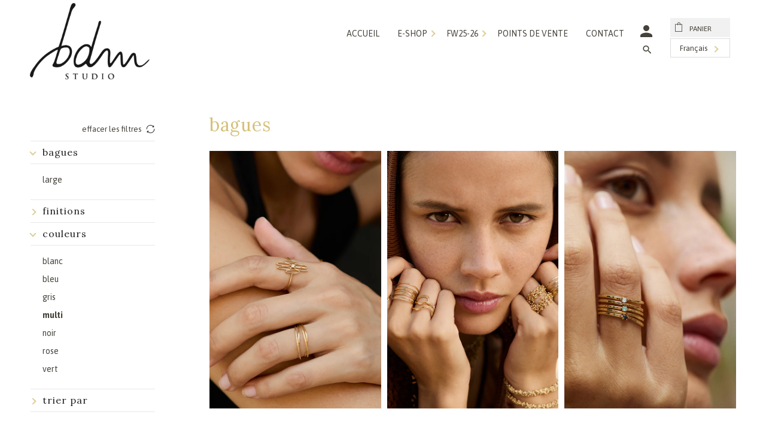

--- FILE ---
content_type: text/html; charset=utf-8
request_url: https://shop.bdm-bijoux.com/collections/bagues/couleur_multi
body_size: 36105
content:
<!DOCTYPE html>
<html lang="fr">
  <head>

    <!-- Just Button  -->
    <script src="https://checkout-button-shopify.vercel.app/just-pay-button.js" type="module"></script>
    <link  href="https://checkout-button-shopify.vercel.app/styles.css" rel="stylesheet" crossorigin>
    <style>
          #just-frame-payment {
            z-index: 9999999999;
          }
              just-pay-button::part(just-button-lock) {
            opacity:0;
          }
    </style>
    <!-- End of Just Button  -->
    
    <meta charset="utf-8">
    <meta http-equiv="cleartype" content="on">
    <meta name="robots" content="index,follow">

    
    <title>BAGUES Étiqueté "couleur_multi" - BDM Studio</title>

    
      <meta name="description" content="De la fougue, de l’espoir et de l’imagination au cœur de la création. Étiqueté &quot;couleur_multi&quot;." />
    

    

<meta name="author" content="BDM Studio">
<meta property="og:url" content="https://shop.bdm-bijoux.com/collections/bagues/couleur_multi">
<meta property="og:site_name" content="BDM Studio">




  <meta property="og:type" content="product.group">
  <meta property="og:title" content="BAGUES">
  
    <meta property="og:image" content="https://shop.bdm-bijoux.com/cdn/shop/collections/agathe_-_bague_silver1080x1080_600x.jpg?v=1636107646">
    <meta property="og:image:secure_url" content="https://shop.bdm-bijoux.com/cdn/shop/collections/agathe_-_bague_silver1080x1080_600x.jpg?v=1636107646">
    <meta property="og:image:alt" content="BAGUES">
    <meta property="og:image:width" content="1080">
    <meta property="og:image:height" content="1080">
  
  
<meta property="og:image" content="http://shop.bdm-bijoux.com/cdn/shop/files/alizes-baguegrande-Tricolore1080x1080_600x.jpg?v=1758089946">
    <meta property="og:image:secure_url" content="https://shop.bdm-bijoux.com/cdn/shop/files/alizes-baguegrande-Tricolore1080x1080_600x.jpg?v=1758089946">
  



  <meta property="og:description" content="De la fougue, de l’espoir et de l’imagination au cœur de la création.">




<meta name="twitter:card" content="summary">



    
    

    <!-- Mobile Specific Metas -->
    <meta name="HandheldFriendly" content="True">
    <meta name="MobileOptimized" content="320">
    <meta name="viewport" content="width=device-width,initial-scale=1">
    <meta name="theme-color" content="#ffffff">
  
  	<meta name="google-site-verification" content="tQIoTyvxJi0KJKwlMYJ0zX6WtMPW6UX6OqcQ8-Hz4tM" />
  	<meta name="facebook-domain-verification" content="3wpmtxr31gyd4ecy50dq3z2gguu4uz" />
  	<meta name="p:domain_verify" content="fbb423c8eac8623673cd4715d8bc12f9"/>
    
    <link rel="preconnect" href="https://fonts.gstatic.com">
	<link href="https://fonts.googleapis.com/css2?family=Asap:ital,wght@0,400;0,700;1,400&family=Lora:wght@400;700&display=swap" rel="stylesheet"> 
    
    <!-- Stylesheet for Fancybox library -->
    <link href="//shop.bdm-bijoux.com/cdn/shop/t/57/assets/fancybox.css?v=30466120580444283401753431958" rel="stylesheet" type="text/css" media="all" />

    <!-- Stylesheets for Retina 4.7.6 -->
    <link href="//shop.bdm-bijoux.com/cdn/shop/t/57/assets/styles.scss.css?v=11944500030279602191758093980" rel="stylesheet" type="text/css" media="all" />

    <!--[if lte IE 9]>
      <link href="//shop.bdm-bijoux.com/cdn/shop/t/57/assets/ie.css?v=16370617434440559491753431958" rel="stylesheet" type="text/css" media="all" />
    <![endif]--><link rel="icon" href="//shop.bdm-bijoux.com/cdn/shop/t/57/assets/favicon-16.png?v=86209378927205542051753431958" sizes="16x16"><link rel="icon" href="//shop.bdm-bijoux.com/cdn/shop/t/57/assets/favicon-32.png?v=6669271131389890281753431958" sizes="32x32"><link rel="icon" href="//shop.bdm-bijoux.com/cdn/shop/t/57/assets/favicon-48.png?v=124469629287267120311753431958" sizes="48x48"><link rel="icon" href="//shop.bdm-bijoux.com/cdn/shop/t/57/assets/favicon-64.png?v=62249184897883172741753431958" sizes="64x64"><link rel="icon" href="//shop.bdm-bijoux.com/cdn/shop/t/57/assets/favicon-96.png?v=112714261823176980641753431958" sizes="96x96"><link rel="icon" href="//shop.bdm-bijoux.com/cdn/shop/t/57/assets/favicon-128.png?v=69438295822345000761753431958" sizes="128x128"><link rel="icon" href="//shop.bdm-bijoux.com/cdn/shop/t/57/assets/favicon-152.png?v=4412754596076863131753431958" sizes="152x152"><link rel="icon" href="//shop.bdm-bijoux.com/cdn/shop/t/57/assets/favicon-167.png?v=183646848557248273171753431958" sizes="167x167"><link rel="icon" href="//shop.bdm-bijoux.com/cdn/shop/t/57/assets/favicon-180.png?v=99858866960116396741753431958" sizes="180x180"><link rel="icon" href="//shop.bdm-bijoux.com/cdn/shop/t/57/assets/favicon-192.png?v=50207897419538461391753431958" sizes="192x192"><link rel="icon" href="//shop.bdm-bijoux.com/cdn/shop/t/57/assets/favicon-196.png?v=45698074466713080481753431958" sizes="196x196"><link rel="icon" href="//shop.bdm-bijoux.com/cdn/shop/t/57/assets/favicon-288.png?v=167745506750094549621753431958" sizes="288x288"><link rel="canonical" href="https://shop.bdm-bijoux.com/collections/bagues/couleur_multi" />

    

    

    <script>
      
Shopify = window.Shopify || {};Shopify.routes =Shopify.routes || {};Shopify.routes.cart_url = "\/cart";Shopify.theme_settings = {};Shopify.theme_settings.current_locale = "fr";Shopify.theme_settings.shop_url = "https://shop.bdm-bijoux.com";Shopify.theme_settings.newsletter_popup = true;Shopify.theme_settings.newsletter_popup_days = "2";Shopify.theme_settings.newsletter_popup_mobile = true;Shopify.theme_settings.newsletter_popup_seconds = 6;Shopify.theme_settings.search_option = "product";Shopify.theme_settings.search_items_to_display = 5;Shopify.theme_settings.enable_autocomplete = true;Shopify.theme_settings.free_text = "Free";Shopify.translation =Shopify.translation || {};Shopify.translation.newsletter_success_text = "Merci de vous être inscrit(e) à notre liste de diffusion !";Shopify.translation.contact_field_email = "";Shopify.translation.menu = "Menu";Shopify.translation.search = "Recherche";Shopify.translation.all_results = "Tous les résultats";Shopify.translation.no_results = "Aucun résultat trouvé.";Shopify.translation.agree_to_terms_warning = "Vous devez accepter les termes et conditions à la caisse.";Shopify.translation.cart_discount = "Remise";Shopify.translation.edit_cart = "Modifier le panier";Shopify.translation.add_to_cart_success = "Translation missing: fr.layout.general.add_to_cart_success";Shopify.translation.agree_to_terms_html = "Je suis d&#39;accord avec les Conditions";Shopify.translation.checkout = "Paiement";Shopify.translation.or = "Translation missing: fr.layout.general.or";Shopify.translation.continue_shopping = "Continuer les achats";Shopify.translation.empty_cart = "Votre panier est vide";Shopify.translation.cart_total = "Total";Shopify.translation.subtotal = "Sous-total";Shopify.translation.cart_notes = "Commentaire";Shopify.translation.product_add_to_cart_success = "Ajouté";Shopify.translation.product_add_to_cart = "Ajouter au panier";Shopify.translation.product_notify_form_email = "Saisissez votre adresse e-mail...";Shopify.translation.product_notify_form_send = "Envoyer";Shopify.translation.items_left_count_one = "produit en stock";Shopify.translation.items_left_count_other = "produits en stock";Shopify.translation.product_sold_out = "Épuisé";Shopify.translation.product_unavailable = "Indisponible";Shopify.translation.product_notify_form_success = "Merci ! Nous vous contacterons lorsque ce produit sera de nouveau disponible !";Shopify.translation.product_from = "à partir de";Shopify.routes =Shopify.routes || {};Shopify.routes.root_url = "/";Shopify.routes.cart_url = "/cart";Shopify.routes.search_url = "/search";Shopify.media_queries =Shopify.media_queries || {};Shopify.media_queries.small = window.matchMedia( "(max-width: 480px)" );Shopify.media_queries.medium = window.matchMedia( "(max-width: 720px)" );Shopify.media_queries.large = window.matchMedia( "(min-width: 721px)" );Shopify.media_queries.larger = window.matchMedia( "(min-width: 960px)" );Shopify.media_queries.xlarge = window.matchMedia( "(min-width: 1200px)" );Shopify.media_queries.ie10 = window.matchMedia( "all and (-ms-high-contrast: none), (-ms-high-contrast: active)" );Shopify.media_queries.tablet = window.matchMedia( "only screen and (min-width: 721px) and (max-width: 1024px)" );Shopify.media_queries.header_breakpoint = window.matchMedia( "(max-width: 1046px)" );Shopify.device =Shopify.device || {};Shopify.device.hasTouch = window.matchMedia("(any-pointer: coarse)");Shopify.device.hasMouse = window.matchMedia("(any-pointer: fine)");Shopify.device.hasHover = window.matchMedia("(hover: hover)");


Currency = window.Currency || {};


Currency.shop_currency = "EUR";
Currency.default_currency = "EUR";
Currency.display_format = "money_format";
Currency.money_format = "\u0026euro;{{amount}}";
Currency.money_format_no_currency = "\u0026euro;{{amount}}";
Currency.money_format_currency = "\u0026euro;{{amount}} EUR";
Currency.native_multi_currency = false;
Currency.iso_code = "EUR";
Currency.symbol = "€";
Currency.shipping_calculator = false;
    </script>
	
    
    
    
    <noscript>
      <style>
        img.lazyload[data-sizes="auto"] {
          display: none !important;
        }
        .image__fallback {
          width: 100vw;
          display: block !important;
          max-width: 100vw !important;
          margin-bottom: 0;
        }
        .no-js-only {
          display: inherit !important;
        }
        .icon-cart.cart-button {
          display: none;
        }
        .lazyload {
          opacity: 1;
          -webkit-filter: blur(0);
          filter: blur(0);
        }
        .animate_right,
        .animate_left,
        .animate_up,
        .animate_down {
          opacity: 1;
        }
        .product_section .product_form {
          opacity: 1;
        }
        .multi_select,
        form .select {
          display: block !important;
        }
        .swatch_options {
          display: none;
        }
        .primary_logo {
          display: block;
        }
      </style>
    </noscript>
    
  <div id="shopify-section-filter-menu-settings" class="shopify-section"><style type="text/css">
/*  Filter Menu Color and Image Section CSS */</style>
<link href="//shop.bdm-bijoux.com/cdn/shop/t/57/assets/filter-menu.scss.css?v=32272329661240415071753433093" rel="stylesheet" type="text/css" media="all" />
<script src="//shop.bdm-bijoux.com/cdn/shop/t/57/assets/filter-menu.js?v=1681990542457720861753431958" type="text/javascript"></script>





</div>
    
    <script>window.performance && window.performance.mark && window.performance.mark('shopify.content_for_header.start');</script><meta name="google-site-verification" content="tQIoTyvxJi0KJKwlMYJ0zX6WtMPW6UX6OqcQ8-Hz4tM">
<meta id="shopify-digital-wallet" name="shopify-digital-wallet" content="/7600475/digital_wallets/dialog">
<meta name="shopify-checkout-api-token" content="b2fed4cd73256e18e360a33076b772a7">
<meta id="in-context-paypal-metadata" data-shop-id="7600475" data-venmo-supported="false" data-environment="production" data-locale="fr_FR" data-paypal-v4="true" data-currency="EUR">
<link rel="alternate" type="application/atom+xml" title="Feed" href="/collections/bagues/couleur_multi.atom" />
<link rel="alternate" hreflang="x-default" href="https://shop.bdm-bijoux.com/collections/bagues/couleur_multi">
<link rel="alternate" hreflang="fr" href="https://shop.bdm-bijoux.com/collections/bagues/couleur_multi">
<link rel="alternate" hreflang="de" href="https://shop.bdm-bijoux.com/de/collections/bagues/couleur_multi">
<link rel="alternate" hreflang="en" href="https://shop.bdm-bijoux.com/en/collections/bagues/couleur_multi">
<link rel="alternate" hreflang="it" href="https://shop.bdm-bijoux.com/it/collections/bagues/couleur_multi">
<link rel="alternate" type="application/json+oembed" href="https://shop.bdm-bijoux.com/collections/bagues/couleur_multi.oembed">
<script async="async" src="/checkouts/internal/preloads.js?locale=fr-FR"></script>
<script id="shopify-features" type="application/json">{"accessToken":"b2fed4cd73256e18e360a33076b772a7","betas":["rich-media-storefront-analytics"],"domain":"shop.bdm-bijoux.com","predictiveSearch":true,"shopId":7600475,"locale":"fr"}</script>
<script>var Shopify = Shopify || {};
Shopify.shop = "bdm-bijoux.myshopify.com";
Shopify.locale = "fr";
Shopify.currency = {"active":"EUR","rate":"1.0"};
Shopify.country = "FR";
Shopify.theme = {"name":"FW25-26 en cours","id":182936928600,"schema_name":"Retina","schema_version":"4.7.6","theme_store_id":null,"role":"main"};
Shopify.theme.handle = "null";
Shopify.theme.style = {"id":null,"handle":null};
Shopify.cdnHost = "shop.bdm-bijoux.com/cdn";
Shopify.routes = Shopify.routes || {};
Shopify.routes.root = "/";</script>
<script type="module">!function(o){(o.Shopify=o.Shopify||{}).modules=!0}(window);</script>
<script>!function(o){function n(){var o=[];function n(){o.push(Array.prototype.slice.apply(arguments))}return n.q=o,n}var t=o.Shopify=o.Shopify||{};t.loadFeatures=n(),t.autoloadFeatures=n()}(window);</script>
<script id="shop-js-analytics" type="application/json">{"pageType":"collection"}</script>
<script defer="defer" async type="module" src="//shop.bdm-bijoux.com/cdn/shopifycloud/shop-js/modules/v2/client.init-shop-cart-sync_BcDpqI9l.fr.esm.js"></script>
<script defer="defer" async type="module" src="//shop.bdm-bijoux.com/cdn/shopifycloud/shop-js/modules/v2/chunk.common_a1Rf5Dlz.esm.js"></script>
<script defer="defer" async type="module" src="//shop.bdm-bijoux.com/cdn/shopifycloud/shop-js/modules/v2/chunk.modal_Djra7sW9.esm.js"></script>
<script type="module">
  await import("//shop.bdm-bijoux.com/cdn/shopifycloud/shop-js/modules/v2/client.init-shop-cart-sync_BcDpqI9l.fr.esm.js");
await import("//shop.bdm-bijoux.com/cdn/shopifycloud/shop-js/modules/v2/chunk.common_a1Rf5Dlz.esm.js");
await import("//shop.bdm-bijoux.com/cdn/shopifycloud/shop-js/modules/v2/chunk.modal_Djra7sW9.esm.js");

  window.Shopify.SignInWithShop?.initShopCartSync?.({"fedCMEnabled":true,"windoidEnabled":true});

</script>
<script>(function() {
  var isLoaded = false;
  function asyncLoad() {
    if (isLoaded) return;
    isLoaded = true;
    var urls = ["https:\/\/chimpstatic.com\/mcjs-connected\/js\/users\/46526b6ffaa67bb78dac58162\/93b31a8fba4c8da9a56491d9e.js?shop=bdm-bijoux.myshopify.com","https:\/\/d1564fddzjmdj5.cloudfront.net\/initializercolissimo.js?app_name=happycolissimo\u0026cloud=d1564fddzjmdj5.cloudfront.net\u0026shop=bdm-bijoux.myshopify.com","https:\/\/easygdpr.b-cdn.net\/v\/1553540745\/gdpr.min.js?shop=bdm-bijoux.myshopify.com","\/\/cdn.shopify.com\/s\/files\/1\/0875\/2064\/files\/easyslide.js?shop=bdm-bijoux.myshopify.com","https:\/\/cdn.nfcube.com\/instafeed-2dd8d4443f05ad9f54037806270b4221.js?shop=bdm-bijoux.myshopify.com"];
    for (var i = 0; i < urls.length; i++) {
      var s = document.createElement('script');
      s.type = 'text/javascript';
      s.async = true;
      s.src = urls[i];
      var x = document.getElementsByTagName('script')[0];
      x.parentNode.insertBefore(s, x);
    }
  };
  if(window.attachEvent) {
    window.attachEvent('onload', asyncLoad);
  } else {
    window.addEventListener('load', asyncLoad, false);
  }
})();</script>
<script id="__st">var __st={"a":7600475,"offset":3600,"reqid":"479b5b57-6d36-43be-ac9b-2e1ac667ea36-1769148102","pageurl":"shop.bdm-bijoux.com\/collections\/bagues\/couleur_multi","u":"5e6778a23062","p":"collection","rtyp":"collection","rid":183543103627};</script>
<script>window.ShopifyPaypalV4VisibilityTracking = true;</script>
<script id="captcha-bootstrap">!function(){'use strict';const t='contact',e='account',n='new_comment',o=[[t,t],['blogs',n],['comments',n],[t,'customer']],c=[[e,'customer_login'],[e,'guest_login'],[e,'recover_customer_password'],[e,'create_customer']],r=t=>t.map((([t,e])=>`form[action*='/${t}']:not([data-nocaptcha='true']) input[name='form_type'][value='${e}']`)).join(','),a=t=>()=>t?[...document.querySelectorAll(t)].map((t=>t.form)):[];function s(){const t=[...o],e=r(t);return a(e)}const i='password',u='form_key',d=['recaptcha-v3-token','g-recaptcha-response','h-captcha-response',i],f=()=>{try{return window.sessionStorage}catch{return}},m='__shopify_v',_=t=>t.elements[u];function p(t,e,n=!1){try{const o=window.sessionStorage,c=JSON.parse(o.getItem(e)),{data:r}=function(t){const{data:e,action:n}=t;return t[m]||n?{data:e,action:n}:{data:t,action:n}}(c);for(const[e,n]of Object.entries(r))t.elements[e]&&(t.elements[e].value=n);n&&o.removeItem(e)}catch(o){console.error('form repopulation failed',{error:o})}}const l='form_type',E='cptcha';function T(t){t.dataset[E]=!0}const w=window,h=w.document,L='Shopify',v='ce_forms',y='captcha';let A=!1;((t,e)=>{const n=(g='f06e6c50-85a8-45c8-87d0-21a2b65856fe',I='https://cdn.shopify.com/shopifycloud/storefront-forms-hcaptcha/ce_storefront_forms_captcha_hcaptcha.v1.5.2.iife.js',D={infoText:'Protégé par hCaptcha',privacyText:'Confidentialité',termsText:'Conditions'},(t,e,n)=>{const o=w[L][v],c=o.bindForm;if(c)return c(t,g,e,D).then(n);var r;o.q.push([[t,g,e,D],n]),r=I,A||(h.body.append(Object.assign(h.createElement('script'),{id:'captcha-provider',async:!0,src:r})),A=!0)});var g,I,D;w[L]=w[L]||{},w[L][v]=w[L][v]||{},w[L][v].q=[],w[L][y]=w[L][y]||{},w[L][y].protect=function(t,e){n(t,void 0,e),T(t)},Object.freeze(w[L][y]),function(t,e,n,w,h,L){const[v,y,A,g]=function(t,e,n){const i=e?o:[],u=t?c:[],d=[...i,...u],f=r(d),m=r(i),_=r(d.filter((([t,e])=>n.includes(e))));return[a(f),a(m),a(_),s()]}(w,h,L),I=t=>{const e=t.target;return e instanceof HTMLFormElement?e:e&&e.form},D=t=>v().includes(t);t.addEventListener('submit',(t=>{const e=I(t);if(!e)return;const n=D(e)&&!e.dataset.hcaptchaBound&&!e.dataset.recaptchaBound,o=_(e),c=g().includes(e)&&(!o||!o.value);(n||c)&&t.preventDefault(),c&&!n&&(function(t){try{if(!f())return;!function(t){const e=f();if(!e)return;const n=_(t);if(!n)return;const o=n.value;o&&e.removeItem(o)}(t);const e=Array.from(Array(32),(()=>Math.random().toString(36)[2])).join('');!function(t,e){_(t)||t.append(Object.assign(document.createElement('input'),{type:'hidden',name:u})),t.elements[u].value=e}(t,e),function(t,e){const n=f();if(!n)return;const o=[...t.querySelectorAll(`input[type='${i}']`)].map((({name:t})=>t)),c=[...d,...o],r={};for(const[a,s]of new FormData(t).entries())c.includes(a)||(r[a]=s);n.setItem(e,JSON.stringify({[m]:1,action:t.action,data:r}))}(t,e)}catch(e){console.error('failed to persist form',e)}}(e),e.submit())}));const S=(t,e)=>{t&&!t.dataset[E]&&(n(t,e.some((e=>e===t))),T(t))};for(const o of['focusin','change'])t.addEventListener(o,(t=>{const e=I(t);D(e)&&S(e,y())}));const B=e.get('form_key'),M=e.get(l),P=B&&M;t.addEventListener('DOMContentLoaded',(()=>{const t=y();if(P)for(const e of t)e.elements[l].value===M&&p(e,B);[...new Set([...A(),...v().filter((t=>'true'===t.dataset.shopifyCaptcha))])].forEach((e=>S(e,t)))}))}(h,new URLSearchParams(w.location.search),n,t,e,['guest_login'])})(!0,!1)}();</script>
<script integrity="sha256-4kQ18oKyAcykRKYeNunJcIwy7WH5gtpwJnB7kiuLZ1E=" data-source-attribution="shopify.loadfeatures" defer="defer" src="//shop.bdm-bijoux.com/cdn/shopifycloud/storefront/assets/storefront/load_feature-a0a9edcb.js" crossorigin="anonymous"></script>
<script data-source-attribution="shopify.dynamic_checkout.dynamic.init">var Shopify=Shopify||{};Shopify.PaymentButton=Shopify.PaymentButton||{isStorefrontPortableWallets:!0,init:function(){window.Shopify.PaymentButton.init=function(){};var t=document.createElement("script");t.src="https://shop.bdm-bijoux.com/cdn/shopifycloud/portable-wallets/latest/portable-wallets.fr.js",t.type="module",document.head.appendChild(t)}};
</script>
<script data-source-attribution="shopify.dynamic_checkout.buyer_consent">
  function portableWalletsHideBuyerConsent(e){var t=document.getElementById("shopify-buyer-consent"),n=document.getElementById("shopify-subscription-policy-button");t&&n&&(t.classList.add("hidden"),t.setAttribute("aria-hidden","true"),n.removeEventListener("click",e))}function portableWalletsShowBuyerConsent(e){var t=document.getElementById("shopify-buyer-consent"),n=document.getElementById("shopify-subscription-policy-button");t&&n&&(t.classList.remove("hidden"),t.removeAttribute("aria-hidden"),n.addEventListener("click",e))}window.Shopify?.PaymentButton&&(window.Shopify.PaymentButton.hideBuyerConsent=portableWalletsHideBuyerConsent,window.Shopify.PaymentButton.showBuyerConsent=portableWalletsShowBuyerConsent);
</script>
<script data-source-attribution="shopify.dynamic_checkout.cart.bootstrap">document.addEventListener("DOMContentLoaded",(function(){function t(){return document.querySelector("shopify-accelerated-checkout-cart, shopify-accelerated-checkout")}if(t())Shopify.PaymentButton.init();else{new MutationObserver((function(e,n){t()&&(Shopify.PaymentButton.init(),n.disconnect())})).observe(document.body,{childList:!0,subtree:!0})}}));
</script>
<link id="shopify-accelerated-checkout-styles" rel="stylesheet" media="screen" href="https://shop.bdm-bijoux.com/cdn/shopifycloud/portable-wallets/latest/accelerated-checkout-backwards-compat.css" crossorigin="anonymous">
<style id="shopify-accelerated-checkout-cart">
        #shopify-buyer-consent {
  margin-top: 1em;
  display: inline-block;
  width: 100%;
}

#shopify-buyer-consent.hidden {
  display: none;
}

#shopify-subscription-policy-button {
  background: none;
  border: none;
  padding: 0;
  text-decoration: underline;
  font-size: inherit;
  cursor: pointer;
}

#shopify-subscription-policy-button::before {
  box-shadow: none;
}

      </style>

<script>window.performance && window.performance.mark && window.performance.mark('shopify.content_for_header.end');</script>
    
<!-- Hotjar Tracking Code for https://shop.bdm-bijoux.com/ -->
<script>
    (function(h,o,t,j,a,r){
        h.hj=h.hj||function(){(h.hj.q=h.hj.q||[]).push(arguments)};
        h._hjSettings={hjid:1782773,hjsv:6};
        a=o.getElementsByTagName('head')[0];
        r=o.createElement('script');r.async=1;
        r.src=t+h._hjSettings.hjid+j+h._hjSettings.hjsv;
        a.appendChild(r);
    })(window,document,'https://static.hotjar.com/c/hotjar-','.js?sv=');
</script>

  

  

  

  
    <script type="text/javascript">
      try {
        window.EasyGdprSettings = "{\"cookie_banner\":true,\"cookie_banner_cookiename\":\"\",\"cookie_banner_settings\":{\"show_cookie_icon\":false,\"size\":\"medium\",\"banner_color\":{\"hexcode\":\"#ffffff\",\"opacity\":0.9},\"banner_text_color\":{\"opacity\":1,\"hexcode\":\"#000000\"},\"language_detection\":\"country\",\"button_color\":{\"opacity\":1,\"hexcode\":\"#ffffff\"},\"font_family\":\"#auto\"},\"current_theme\":\"other\",\"custom_button_position\":\"\",\"eg_display\":[\"login\",\"account\"],\"enabled\":true,\"texts\":{}}";
      } catch (error) {}
    </script>
  



<!-- BEGIN app block: shopify://apps/t-lab-ai-language-translate/blocks/custom_translations/b5b83690-efd4-434d-8c6a-a5cef4019faf --><!-- BEGIN app snippet: custom_translation_scripts --><script>
(()=>{var o=/\([0-9]+?\)$/,M=/\r?\n|\r|\t|\xa0|\u200B|\u200E|&nbsp;| /g,v=/<\/?[a-z][\s\S]*>/i,t=/^(https?:\/\/|\/\/)[^\s/$.?#].[^\s]*$/i,k=/\{\{\s*([a-zA-Z_]\w*)\s*\}\}/g,p=/\{\{\s*([a-zA-Z_]\w*)\s*\}\}/,r=/^(https:)?\/\/cdn\.shopify\.com\/(.+)\.(png|jpe?g|gif|webp|svgz?|bmp|tiff?|ico|avif)/i,e=/^(https:)?\/\/cdn\.shopify\.com/i,a=/\b(?:https?|ftp)?:?\/\/?[^\s\/]+\/[^\s]+\.(?:png|jpe?g|gif|webp|svgz?|bmp|tiff?|ico|avif)\b/i,I=/url\(['"]?(.*?)['"]?\)/,m="__label:",i=document.createElement("textarea"),u={t:["src","data-src","data-source","data-href","data-zoom","data-master","data-bg","base-src"],i:["srcset","data-srcset"],o:["href","data-href"],u:["href","data-href","data-src","data-zoom"]},g=new Set(["img","picture","button","p","a","input"]),h=16.67,s=function(n){return n.nodeType===Node.ELEMENT_NODE},c=function(n){return n.nodeType===Node.TEXT_NODE};function w(n){return r.test(n.trim())||a.test(n.trim())}function b(n){return(n=>(n=n.trim(),t.test(n)))(n)||e.test(n.trim())}var l=function(n){return!n||0===n.trim().length};function j(n){return i.innerHTML=n,i.value}function T(n){return A(j(n))}function A(n){return n.trim().replace(o,"").replace(M,"").trim()}var _=1e3;function D(n){n=n.trim().replace(M,"").replace(/&amp;/g,"&").replace(/&gt;/g,">").replace(/&lt;/g,"<").trim();return n.length>_?N(n):n}function E(n){return n.trim().toLowerCase().replace(/^https:/i,"")}function N(n){for(var t=5381,r=0;r<n.length;r++)t=(t<<5)+t^n.charCodeAt(r);return(t>>>0).toString(36)}function f(n){for(var t=document.createElement("template"),r=(t.innerHTML=n,["SCRIPT","IFRAME","OBJECT","EMBED","LINK","META"]),e=/^(on\w+|srcdoc|style)$/i,a=document.createTreeWalker(t.content,NodeFilter.SHOW_ELEMENT),i=a.nextNode();i;i=a.nextNode()){var o=i;if(r.includes(o.nodeName))o.remove();else for(var u=o.attributes.length-1;0<=u;--u)e.test(o.attributes[u].name)&&o.removeAttribute(o.attributes[u].name)}return t.innerHTML}function d(n,t,r){void 0===r&&(r=20);for(var e=n,a=0;e&&e.parentElement&&a<r;){for(var i=e.parentElement,o=0,u=t;o<u.length;o++)for(var s=u[o],c=0,l=s.l;c<l.length;c++){var f=l[c];switch(f.type){case"class":for(var d=0,v=i.classList;d<v.length;d++){var p=v[d];if(f.value.test(p))return s.label}break;case"id":if(i.id&&f.value.test(i.id))return s.label;break;case"attribute":if(i.hasAttribute(f.name)){if(!f.value)return s.label;var m=i.getAttribute(f.name);if(m&&f.value.test(m))return s.label}}}e=i,a++}return"unknown"}function y(n,t){var r,e,a;"function"==typeof window.fetch&&"AbortController"in window?(r=new AbortController,e=setTimeout(function(){return r.abort()},3e3),fetch(n,{credentials:"same-origin",signal:r.signal}).then(function(n){return clearTimeout(e),n.ok?n.json():Promise.reject(n)}).then(t).catch(console.error)):((a=new XMLHttpRequest).onreadystatechange=function(){4===a.readyState&&200===a.status&&t(JSON.parse(a.responseText))},a.open("GET",n,!0),a.timeout=3e3,a.send())}function O(){var l=/([^\s]+)\.(png|jpe?g|gif|webp|svgz?|bmp|tiff?|ico|avif)$/i,f=/_(\{width\}x*|\{width\}x\{height\}|\d{3,4}x\d{3,4}|\d{3,4}x|x\d{3,4}|pinco|icon|thumb|small|compact|medium|large|grande|original|master)(_crop_\w+)*(@[2-3]x)*(.progressive)*$/i,d=/^(https?|ftp|file):\/\//i;function r(n){var t,r="".concat(n.path).concat(n.v).concat(null!=(r=n.size)?r:"",".").concat(n.p);return n.m&&(r="".concat(n.path).concat(n.m,"/").concat(n.v).concat(null!=(t=n.size)?t:"",".").concat(n.p)),n.host&&(r="".concat(null!=(t=n.protocol)?t:"","//").concat(n.host).concat(r)),n.g&&(r+=n.g),r}return{h:function(n){var t=!0,r=(d.test(n)||n.startsWith("//")||(t=!1,n="https://example.com"+n),t);n.startsWith("//")&&(r=!1,n="https:"+n);try{new URL(n)}catch(n){return null}var e,a,i,o,u,s,n=new URL(n),c=n.pathname.split("/").filter(function(n){return n});return c.length<1||(a=c.pop(),e=null!=(e=c.pop())?e:null,null===(a=a.match(l)))?null:(s=a[1],a=a[2],i=s.match(f),o=s,(u=null)!==i&&(o=s.substring(0,i.index),u=i[0]),s=0<c.length?"/"+c.join("/")+"/":"/",{protocol:r?n.protocol:null,host:t?n.host:null,path:s,g:n.search,m:e,v:o,size:u,p:a,version:n.searchParams.get("v"),width:n.searchParams.get("width")})},T:r,S:function(n){return(n.m?"/".concat(n.m,"/"):"/").concat(n.v,".").concat(n.p)},M:function(n){return(n.m?"/".concat(n.m,"/"):"/").concat(n.v,".").concat(n.p,"?v=").concat(n.version||"0")},k:function(n,t){return r({protocol:t.protocol,host:t.host,path:t.path,g:t.g,m:t.m,v:t.v,size:n.size,p:t.p,version:t.version,width:t.width})}}}var x,S,C={},H={};function q(p,n){var m=new Map,g=new Map,i=new Map,r=new Map,e=new Map,a=new Map,o=new Map,u=function(n){return n.toLowerCase().replace(/[\s\W_]+/g,"")},s=new Set(n.A.map(u)),c=0,l=!1,f=!1,d=O();function v(n,t,r){s.has(u(n))||n&&t&&(r.set(n,t),l=!0)}function t(n,t){if(n&&n.trim()&&0!==m.size){var r=A(n),e=H[r];if(e&&(p.log("dictionary",'Overlapping text: "'.concat(n,'" related to html: "').concat(e,'"')),t)&&(n=>{if(n)for(var t=h(n.outerHTML),r=t._,e=(t.I||(r=0),n.parentElement),a=0;e&&a<5;){var i=h(e.outerHTML),o=i.I,i=i._;if(o){if(p.log("dictionary","Ancestor depth ".concat(a,": overlap score=").concat(i.toFixed(3),", base=").concat(r.toFixed(3))),r<i)return 1;if(i<r&&0<r)return}e=e.parentElement,a++}})(t))p.log("dictionary",'Skipping text translation for "'.concat(n,'" because an ancestor HTML translation exists'));else{e=m.get(r);if(e)return e;var a=n;if(a&&a.trim()&&0!==g.size){for(var i,o,u,s=g.entries(),c=s.next();!c.done;){var l=c.value[0],f=c.value[1],d=a.trim().match(l);if(d&&1<d.length){i=l,o=f,u=d;break}c=s.next()}if(i&&o&&u){var v=u.slice(1),t=o.match(k);if(t&&t.length===v.length)return t.reduce(function(n,t,r){return n.replace(t,v[r])},o)}}}}return null}function h(n){var r,e,a;return!n||!n.trim()||0===i.size?{I:null,_:0}:(r=D(n),a=0,(e=null)!=(n=i.get(r))?{I:n,_:1}:(i.forEach(function(n,t){-1!==t.indexOf(r)&&(t=r.length/t.length,a<t)&&(a=t,e=n)}),{I:e,_:a}))}function w(n){return n&&n.trim()&&0!==i.size&&(n=D(n),null!=(n=i.get(n)))?n:null}function b(n){if(n&&n.trim()&&0!==r.size){var t=E(n),t=r.get(t);if(t)return t;t=d.h(n);if(t){n=d.M(t).toLowerCase(),n=r.get(n);if(n)return n;n=d.S(t).toLowerCase(),t=r.get(n);if(t)return t}}return null}function T(n){return!n||!n.trim()||0===e.size||void 0===(n=e.get(A(n)))?null:n}function y(n){return!n||!n.trim()||0===a.size||void 0===(n=a.get(E(n)))?null:n}function x(n){var t;return!n||!n.trim()||0===o.size?null:null!=(t=o.get(A(n)))?t:(t=D(n),void 0!==(n=o.get(t))?n:null)}function S(){var n={j:m,D:g,N:i,O:r,C:e,H:a,q:o,L:l,R:c,F:C};return JSON.stringify(n,function(n,t){return t instanceof Map?Object.fromEntries(t.entries()):t})}return{J:function(n,t){v(n,t,m)},U:function(n,t){n&&t&&(n=new RegExp("^".concat(n,"$"),"s"),g.set(n,t),l=!0)},$:function(n,t){var r;n!==t&&(v((r=j(r=n).trim().replace(M,"").trim()).length>_?N(r):r,t,i),c=Math.max(c,n.length))},P:function(n,t){v(n,t,r),(n=d.h(n))&&(v(d.M(n).toLowerCase(),t,r),v(d.S(n).toLowerCase(),t,r))},G:function(n,t){v(n.replace("[img-alt]","").replace(M,"").trim(),t,e)},B:function(n,t){v(n,t,a)},W:function(n,t){f=!0,v(n,t,o)},V:function(){return p.log("dictionary","Translation dictionaries: ",S),i.forEach(function(n,r){m.forEach(function(n,t){r!==t&&-1!==r.indexOf(t)&&(C[t]=A(n),H[t]=r)})}),p.log("dictionary","appliedTextTranslations: ",JSON.stringify(C)),p.log("dictionary","overlappingTexts: ",JSON.stringify(H)),{L:l,Z:f,K:t,X:w,Y:b,nn:T,tn:y,rn:x}}}}function z(n,t,r){function f(n,t){t=n.split(t);return 2===t.length?t[1].trim()?t:[t[0]]:[n]}var d=q(r,t);return n.forEach(function(n){if(n){var c,l=n.name,n=n.value;if(l&&n){if("string"==typeof n)try{c=JSON.parse(n)}catch(n){return void r.log("dictionary","Invalid metafield JSON for "+l,function(){return String(n)})}else c=n;c&&Object.keys(c).forEach(function(e){if(e){var n,t,r,a=c[e];if(a)if(e!==a)if(l.includes("judge"))r=T(e),d.W(r,a);else if(e.startsWith("[img-alt]"))d.G(e,a);else if(e.startsWith("[img-src]"))n=E(e.replace("[img-src]","")),d.P(n,a);else if(v.test(e))d.$(e,a);else if(w(e))n=E(e),d.P(n,a);else if(b(e))r=E(e),d.B(r,a);else if("/"===(n=(n=e).trim())[0]&&"/"!==n[1]&&(r=E(e),d.B(r,a),r=T(e),d.J(r,a)),p.test(e))(s=(r=e).match(k))&&0<s.length&&(t=r.replace(/[-\/\\^$*+?.()|[\]]/g,"\\$&"),s.forEach(function(n){t=t.replace(n,"(.*)")}),d.U(t,a));else if(e.startsWith(m))r=a.replace(m,""),s=e.replace(m,""),d.J(T(s),r);else{if("product_tags"===l)for(var i=0,o=["_",":"];i<o.length;i++){var u=(n=>{if(e.includes(n)){var t=f(e,n),r=f(a,n);if(t.length===r.length)return t.forEach(function(n,t){n!==r[t]&&(d.J(T(n),r[t]),d.J(T("".concat(n,":")),"".concat(r[t],":")))}),{value:void 0}}})(o[i]);if("object"==typeof u)return u.value}var s=T(e);s!==a&&d.J(s,a)}}})}}}),d.V()}function L(y,x){var e=[{label:"judge-me",l:[{type:"class",value:/jdgm/i},{type:"id",value:/judge-me/i},{type:"attribute",name:"data-widget-name",value:/review_widget/i}]}],a=O();function S(r,n,e){n.forEach(function(n){var t=r.getAttribute(n);t&&(t=n.includes("href")?e.tn(t):e.K(t))&&r.setAttribute(n,t)})}function M(n,t,r){var e,a=n.getAttribute(t);a&&((e=i(a=E(a.split("&")[0]),r))?n.setAttribute(t,e):(e=r.tn(a))&&n.setAttribute(t,e))}function k(n,t,r){var e=n.getAttribute(t);e&&(e=((n,t)=>{var r=(n=n.split(",").filter(function(n){return null!=n&&""!==n.trim()}).map(function(n){var n=n.trim().split(/\s+/),t=n[0].split("?"),r=t[0],t=t[1],t=t?t.split("&"):[],e=((n,t)=>{for(var r=0;r<n.length;r++)if(t(n[r]))return n[r];return null})(t,function(n){return n.startsWith("v=")}),t=t.filter(function(n){return!n.startsWith("v=")}),n=n[1];return{url:r,version:e,en:t.join("&"),size:n}}))[0].url;if(r=i(r=n[0].version?"".concat(r,"?").concat(n[0].version):r,t)){var e=a.h(r);if(e)return n.map(function(n){var t=n.url,r=a.h(t);return r&&(t=a.k(r,e)),n.en&&(r=t.includes("?")?"&":"?",t="".concat(t).concat(r).concat(n.en)),t=n.size?"".concat(t," ").concat(n.size):t}).join(",")}})(e,r))&&n.setAttribute(t,e)}function i(n,t){var r=a.h(n);return null===r?null:(n=t.Y(n))?null===(n=a.h(n))?null:a.k(r,n):(n=a.S(r),null===(t=t.Y(n))||null===(n=a.h(t))?null:a.k(r,n))}function A(n,t,r){var e,a,i,o;r.an&&(e=n,a=r.on,u.o.forEach(function(n){var t=e.getAttribute(n);if(!t)return!1;!t.startsWith("/")||t.startsWith("//")||t.startsWith(a)||(t="".concat(a).concat(t),e.setAttribute(n,t))})),i=n,r=u.u.slice(),o=t,r.forEach(function(n){var t,r=i.getAttribute(n);r&&(w(r)?(t=o.Y(r))&&i.setAttribute(n,t):(t=o.tn(r))&&i.setAttribute(n,t))})}function _(t,r){var n,e,a,i,o;u.t.forEach(function(n){return M(t,n,r)}),u.i.forEach(function(n){return k(t,n,r)}),e="alt",a=r,(o=(n=t).getAttribute(e))&&((i=a.nn(o))?n.setAttribute(e,i):(i=a.K(o))&&n.setAttribute(e,i))}return{un:function(n){return!(!n||!s(n)||x.sn.includes((n=n).tagName.toLowerCase())||n.classList.contains("tl-switcher-container")||(n=n.parentNode)&&["SCRIPT","STYLE"].includes(n.nodeName.toUpperCase()))},cn:function(n){if(c(n)&&null!=(t=n.textContent)&&t.trim()){if(y.Z)if("judge-me"===d(n,e,5)){var t=y.rn(n.textContent);if(t)return void(n.textContent=j(t))}var r,t=y.K(n.textContent,n.parentElement||void 0);t&&(r=n.textContent.trim().replace(o,"").trim(),n.textContent=j(n.textContent.replace(r,t)))}},ln:function(n){if(!!l(n.textContent)||!n.innerHTML)return!1;if(y.Z&&"judge-me"===d(n,e,5)){var t=y.rn(n.innerHTML);if(t)return n.innerHTML=f(t),!0}t=y.X(n.innerHTML);return!!t&&(n.innerHTML=f(t),!0)},fn:function(n){var t,r,e,a,i,o,u,s,c,l;switch(S(n,["data-label","title"],y),n.tagName.toLowerCase()){case"span":S(n,["data-tooltip"],y);break;case"a":A(n,y,x);break;case"input":c=u=y,(l=(s=o=n).getAttribute("type"))&&("submit"===l||"button"===l)&&(l=s.getAttribute("value"),c=c.K(l))&&s.setAttribute("value",c),S(o,["placeholder"],u);break;case"textarea":S(n,["placeholder"],y);break;case"img":_(n,y);break;case"picture":for(var f=y,d=n.childNodes,v=0;v<d.length;v++){var p=d[v];if(p.tagName)switch(p.tagName.toLowerCase()){case"source":k(p,"data-srcset",f),k(p,"srcset",f);break;case"img":_(p,f)}}break;case"div":s=l=y,(u=o=c=n)&&(o=o.style.backgroundImage||o.getAttribute("data-bg")||"")&&"none"!==o&&(o=o.match(I))&&o[1]&&(o=o[1],s=s.Y(o))&&(u.style.backgroundImage='url("'.concat(s,'")')),a=c,i=l,["src","data-src","data-bg"].forEach(function(n){return M(a,n,i)}),["data-bgset"].forEach(function(n){return k(a,n,i)}),["data-href"].forEach(function(n){return S(a,[n],i)});break;case"button":r=y,(e=(t=n).getAttribute("value"))&&(r=r.K(e))&&t.setAttribute("value",r);break;case"iframe":e=y,(r=(t=n).getAttribute("src"))&&(e=e.tn(r))&&t.setAttribute("src",e);break;case"video":for(var m=n,g=y,h=["src"],w=0;w<h.length;w++){var b=h[w],T=m.getAttribute(b);T&&(T=g.tn(T))&&m.setAttribute(b,T)}}},getImageTranslation:function(n){return i(n,y)}}}function R(s,c,l){r=c.dn,e=new WeakMap;var r,e,a={add:function(n){var t=Date.now()+r;e.set(n,t)},has:function(n){var t=null!=(t=e.get(n))?t:0;return!(Date.now()>=t&&(e.delete(n),1))}},i=[],o=[],f=[],d=[],u=2*h,v=3*h;function p(n){var t,r,e;n&&(n.nodeType===Node.TEXT_NODE&&s.un(n.parentElement)?s.cn(n):s.un(n)&&(n=n,s.fn(n),t=g.has(n.tagName.toLowerCase())||(t=(t=n).getBoundingClientRect(),r=window.innerHeight||document.documentElement.clientHeight,e=window.innerWidth||document.documentElement.clientWidth,r=t.top<=r&&0<=t.top+t.height,e=t.left<=e&&0<=t.left+t.width,r&&e),a.has(n)||(t?i:o).push(n)))}function m(n){if(l.log("messageHandler","Processing element:",n),s.un(n)){var t=s.ln(n);if(a.add(n),!t){var r=n.childNodes;l.log("messageHandler","Child nodes:",r);for(var e=0;e<r.length;e++)p(r[e])}}}requestAnimationFrame(function n(){for(var t=performance.now();0<i.length;){var r=i.shift();if(r&&!a.has(r)&&m(r),performance.now()-t>=v)break}requestAnimationFrame(n)}),requestAnimationFrame(function n(){for(var t=performance.now();0<o.length;){var r=o.shift();if(r&&!a.has(r)&&m(r),performance.now()-t>=u)break}requestAnimationFrame(n)}),c.vn&&requestAnimationFrame(function n(){for(var t=performance.now();0<f.length;){var r=f.shift();if(r&&s.fn(r),performance.now()-t>=u)break}requestAnimationFrame(n)}),c.pn&&requestAnimationFrame(function n(){for(var t=performance.now();0<d.length;){var r=d.shift();if(r&&s.cn(r),performance.now()-t>=u)break}requestAnimationFrame(n)});var n={subtree:!0,childList:!0,attributes:c.vn,characterData:c.pn};new MutationObserver(function(n){l.log("observer","Observer:",n);for(var t=0;t<n.length;t++){var r=n[t];switch(r.type){case"childList":for(var e=r.addedNodes,a=0;a<e.length;a++)p(e[a]);var i=r.target.childNodes;if(i.length<=10)for(var o=0;o<i.length;o++)p(i[o]);break;case"attributes":var u=r.target;s.un(u)&&u&&f.push(u);break;case"characterData":c.pn&&(u=r.target)&&u.nodeType===Node.TEXT_NODE&&d.push(u)}}}).observe(document.documentElement,n)}void 0===window.TranslationLab&&(window.TranslationLab={}),window.TranslationLab.CustomTranslations=(x=(()=>{var a;try{a=window.localStorage.getItem("tlab_debug_mode")||null}catch(n){a=null}return{log:function(n,t){for(var r=[],e=2;e<arguments.length;e++)r[e-2]=arguments[e];!a||"observer"===n&&"all"===a||("all"===a||a===n||"custom"===n&&"custom"===a)&&(n=r.map(function(n){if("function"==typeof n)try{return n()}catch(n){return"Error generating parameter: ".concat(n.message)}return n}),console.log.apply(console,[t].concat(n)))}}})(),S=null,{init:function(n,t){n&&!n.isPrimaryLocale&&n.translationsMetadata&&n.translationsMetadata.length&&(0<(t=((n,t,r,e)=>{function a(n,t){for(var r=[],e=2;e<arguments.length;e++)r[e-2]=arguments[e];for(var a=0,i=r;a<i.length;a++){var o=i[a];if(o&&void 0!==o[n])return o[n]}return t}var i=window.localStorage.getItem("tlab_feature_options"),o=null;if(i)try{o=JSON.parse(i)}catch(n){e.log("dictionary","Invalid tlab_feature_options JSON",String(n))}var r=a("useMessageHandler",!0,o,i=r),u=a("messageHandlerCooldown",2e3,o,i),s=a("localizeUrls",!1,o,i),c=a("processShadowRoot",!1,o,i),l=a("attributesMutations",!1,o,i),f=a("processCharacterData",!1,o,i),d=a("excludedTemplates",[],o,i),o=a("phraseIgnoreList",[],o,i);return e.log("dictionary","useMessageHandler:",r),e.log("dictionary","messageHandlerCooldown:",u),e.log("dictionary","localizeUrls:",s),e.log("dictionary","processShadowRoot:",c),e.log("dictionary","attributesMutations:",l),e.log("dictionary","processCharacterData:",f),e.log("dictionary","excludedTemplates:",d),e.log("dictionary","phraseIgnoreList:",o),{sn:["html","head","meta","script","noscript","style","link","canvas","svg","g","path","ellipse","br","hr"],locale:n,on:t,gn:r,dn:u,an:s,hn:c,vn:l,pn:f,mn:d,A:o}})(n.locale,n.on,t,x)).mn.length&&t.mn.includes(n.template)||(n=z(n.translationsMetadata,t,x),S=L(n,t),n.L&&(t.gn&&R(S,t,x),window.addEventListener("DOMContentLoaded",function(){function e(n){n=/\/products\/(.+?)(\?.+)?$/.exec(n);return n?n[1]:null}var n,t,r,a;(a=document.querySelector(".cbb-frequently-bought-selector-label-name"))&&"true"!==a.getAttribute("translated")&&(n=e(window.location.pathname))&&(t="https://".concat(window.location.host,"/products/").concat(n,".json"),r="https://".concat(window.location.host).concat(window.Shopify.routes.root,"products/").concat(n,".json"),y(t,function(n){a.childNodes.forEach(function(t){t.textContent===n.product.title&&y(r,function(n){t.textContent!==n.product.title&&(t.textContent=n.product.title,a.setAttribute("translated","true"))})})}),document.querySelectorAll('[class*="cbb-frequently-bought-selector-link"]').forEach(function(t){var n,r;"true"!==t.getAttribute("translated")&&(n=t.getAttribute("href"))&&(r=e(n))&&y("https://".concat(window.location.host).concat(window.Shopify.routes.root,"products/").concat(r,".json"),function(n){t.textContent!==n.product.title&&(t.textContent=n.product.title,t.setAttribute("translated","true"))})}))}))))},getImageTranslation:function(n){return x.log("dictionary","translationManager: ",S),S?S.getImageTranslation(n):null}})})();
</script><!-- END app snippet -->

<script>
  (function() {
    var ctx = {
      locale: 'fr',
      isPrimaryLocale: true,
      rootUrl: '',
      translationsMetadata: [{},{"name":"product_options_variants","value":{}}],
      template: "collection",
    };
    var settings = null;
    TranslationLab.CustomTranslations.init(ctx, settings);
  })()
</script>


<!-- END app block --><link href="https://monorail-edge.shopifysvc.com" rel="dns-prefetch">
<script>(function(){if ("sendBeacon" in navigator && "performance" in window) {try {var session_token_from_headers = performance.getEntriesByType('navigation')[0].serverTiming.find(x => x.name == '_s').description;} catch {var session_token_from_headers = undefined;}var session_cookie_matches = document.cookie.match(/_shopify_s=([^;]*)/);var session_token_from_cookie = session_cookie_matches && session_cookie_matches.length === 2 ? session_cookie_matches[1] : "";var session_token = session_token_from_headers || session_token_from_cookie || "";function handle_abandonment_event(e) {var entries = performance.getEntries().filter(function(entry) {return /monorail-edge.shopifysvc.com/.test(entry.name);});if (!window.abandonment_tracked && entries.length === 0) {window.abandonment_tracked = true;var currentMs = Date.now();var navigation_start = performance.timing.navigationStart;var payload = {shop_id: 7600475,url: window.location.href,navigation_start,duration: currentMs - navigation_start,session_token,page_type: "collection"};window.navigator.sendBeacon("https://monorail-edge.shopifysvc.com/v1/produce", JSON.stringify({schema_id: "online_store_buyer_site_abandonment/1.1",payload: payload,metadata: {event_created_at_ms: currentMs,event_sent_at_ms: currentMs}}));}}window.addEventListener('pagehide', handle_abandonment_event);}}());</script>
<script id="web-pixels-manager-setup">(function e(e,d,r,n,o){if(void 0===o&&(o={}),!Boolean(null===(a=null===(i=window.Shopify)||void 0===i?void 0:i.analytics)||void 0===a?void 0:a.replayQueue)){var i,a;window.Shopify=window.Shopify||{};var t=window.Shopify;t.analytics=t.analytics||{};var s=t.analytics;s.replayQueue=[],s.publish=function(e,d,r){return s.replayQueue.push([e,d,r]),!0};try{self.performance.mark("wpm:start")}catch(e){}var l=function(){var e={modern:/Edge?\/(1{2}[4-9]|1[2-9]\d|[2-9]\d{2}|\d{4,})\.\d+(\.\d+|)|Firefox\/(1{2}[4-9]|1[2-9]\d|[2-9]\d{2}|\d{4,})\.\d+(\.\d+|)|Chrom(ium|e)\/(9{2}|\d{3,})\.\d+(\.\d+|)|(Maci|X1{2}).+ Version\/(15\.\d+|(1[6-9]|[2-9]\d|\d{3,})\.\d+)([,.]\d+|)( \(\w+\)|)( Mobile\/\w+|) Safari\/|Chrome.+OPR\/(9{2}|\d{3,})\.\d+\.\d+|(CPU[ +]OS|iPhone[ +]OS|CPU[ +]iPhone|CPU IPhone OS|CPU iPad OS)[ +]+(15[._]\d+|(1[6-9]|[2-9]\d|\d{3,})[._]\d+)([._]\d+|)|Android:?[ /-](13[3-9]|1[4-9]\d|[2-9]\d{2}|\d{4,})(\.\d+|)(\.\d+|)|Android.+Firefox\/(13[5-9]|1[4-9]\d|[2-9]\d{2}|\d{4,})\.\d+(\.\d+|)|Android.+Chrom(ium|e)\/(13[3-9]|1[4-9]\d|[2-9]\d{2}|\d{4,})\.\d+(\.\d+|)|SamsungBrowser\/([2-9]\d|\d{3,})\.\d+/,legacy:/Edge?\/(1[6-9]|[2-9]\d|\d{3,})\.\d+(\.\d+|)|Firefox\/(5[4-9]|[6-9]\d|\d{3,})\.\d+(\.\d+|)|Chrom(ium|e)\/(5[1-9]|[6-9]\d|\d{3,})\.\d+(\.\d+|)([\d.]+$|.*Safari\/(?![\d.]+ Edge\/[\d.]+$))|(Maci|X1{2}).+ Version\/(10\.\d+|(1[1-9]|[2-9]\d|\d{3,})\.\d+)([,.]\d+|)( \(\w+\)|)( Mobile\/\w+|) Safari\/|Chrome.+OPR\/(3[89]|[4-9]\d|\d{3,})\.\d+\.\d+|(CPU[ +]OS|iPhone[ +]OS|CPU[ +]iPhone|CPU IPhone OS|CPU iPad OS)[ +]+(10[._]\d+|(1[1-9]|[2-9]\d|\d{3,})[._]\d+)([._]\d+|)|Android:?[ /-](13[3-9]|1[4-9]\d|[2-9]\d{2}|\d{4,})(\.\d+|)(\.\d+|)|Mobile Safari.+OPR\/([89]\d|\d{3,})\.\d+\.\d+|Android.+Firefox\/(13[5-9]|1[4-9]\d|[2-9]\d{2}|\d{4,})\.\d+(\.\d+|)|Android.+Chrom(ium|e)\/(13[3-9]|1[4-9]\d|[2-9]\d{2}|\d{4,})\.\d+(\.\d+|)|Android.+(UC? ?Browser|UCWEB|U3)[ /]?(15\.([5-9]|\d{2,})|(1[6-9]|[2-9]\d|\d{3,})\.\d+)\.\d+|SamsungBrowser\/(5\.\d+|([6-9]|\d{2,})\.\d+)|Android.+MQ{2}Browser\/(14(\.(9|\d{2,})|)|(1[5-9]|[2-9]\d|\d{3,})(\.\d+|))(\.\d+|)|K[Aa][Ii]OS\/(3\.\d+|([4-9]|\d{2,})\.\d+)(\.\d+|)/},d=e.modern,r=e.legacy,n=navigator.userAgent;return n.match(d)?"modern":n.match(r)?"legacy":"unknown"}(),u="modern"===l?"modern":"legacy",c=(null!=n?n:{modern:"",legacy:""})[u],f=function(e){return[e.baseUrl,"/wpm","/b",e.hashVersion,"modern"===e.buildTarget?"m":"l",".js"].join("")}({baseUrl:d,hashVersion:r,buildTarget:u}),m=function(e){var d=e.version,r=e.bundleTarget,n=e.surface,o=e.pageUrl,i=e.monorailEndpoint;return{emit:function(e){var a=e.status,t=e.errorMsg,s=(new Date).getTime(),l=JSON.stringify({metadata:{event_sent_at_ms:s},events:[{schema_id:"web_pixels_manager_load/3.1",payload:{version:d,bundle_target:r,page_url:o,status:a,surface:n,error_msg:t},metadata:{event_created_at_ms:s}}]});if(!i)return console&&console.warn&&console.warn("[Web Pixels Manager] No Monorail endpoint provided, skipping logging."),!1;try{return self.navigator.sendBeacon.bind(self.navigator)(i,l)}catch(e){}var u=new XMLHttpRequest;try{return u.open("POST",i,!0),u.setRequestHeader("Content-Type","text/plain"),u.send(l),!0}catch(e){return console&&console.warn&&console.warn("[Web Pixels Manager] Got an unhandled error while logging to Monorail."),!1}}}}({version:r,bundleTarget:l,surface:e.surface,pageUrl:self.location.href,monorailEndpoint:e.monorailEndpoint});try{o.browserTarget=l,function(e){var d=e.src,r=e.async,n=void 0===r||r,o=e.onload,i=e.onerror,a=e.sri,t=e.scriptDataAttributes,s=void 0===t?{}:t,l=document.createElement("script"),u=document.querySelector("head"),c=document.querySelector("body");if(l.async=n,l.src=d,a&&(l.integrity=a,l.crossOrigin="anonymous"),s)for(var f in s)if(Object.prototype.hasOwnProperty.call(s,f))try{l.dataset[f]=s[f]}catch(e){}if(o&&l.addEventListener("load",o),i&&l.addEventListener("error",i),u)u.appendChild(l);else{if(!c)throw new Error("Did not find a head or body element to append the script");c.appendChild(l)}}({src:f,async:!0,onload:function(){if(!function(){var e,d;return Boolean(null===(d=null===(e=window.Shopify)||void 0===e?void 0:e.analytics)||void 0===d?void 0:d.initialized)}()){var d=window.webPixelsManager.init(e)||void 0;if(d){var r=window.Shopify.analytics;r.replayQueue.forEach((function(e){var r=e[0],n=e[1],o=e[2];d.publishCustomEvent(r,n,o)})),r.replayQueue=[],r.publish=d.publishCustomEvent,r.visitor=d.visitor,r.initialized=!0}}},onerror:function(){return m.emit({status:"failed",errorMsg:"".concat(f," has failed to load")})},sri:function(e){var d=/^sha384-[A-Za-z0-9+/=]+$/;return"string"==typeof e&&d.test(e)}(c)?c:"",scriptDataAttributes:o}),m.emit({status:"loading"})}catch(e){m.emit({status:"failed",errorMsg:(null==e?void 0:e.message)||"Unknown error"})}}})({shopId: 7600475,storefrontBaseUrl: "https://shop.bdm-bijoux.com",extensionsBaseUrl: "https://extensions.shopifycdn.com/cdn/shopifycloud/web-pixels-manager",monorailEndpoint: "https://monorail-edge.shopifysvc.com/unstable/produce_batch",surface: "storefront-renderer",enabledBetaFlags: ["2dca8a86"],webPixelsConfigList: [{"id":"931037528","configuration":"{\"config\":\"{\\\"pixel_id\\\":\\\"G-LKNTZBNK7M\\\",\\\"gtag_events\\\":[{\\\"type\\\":\\\"purchase\\\",\\\"action_label\\\":\\\"G-LKNTZBNK7M\\\"},{\\\"type\\\":\\\"page_view\\\",\\\"action_label\\\":\\\"G-LKNTZBNK7M\\\"},{\\\"type\\\":\\\"view_item\\\",\\\"action_label\\\":\\\"G-LKNTZBNK7M\\\"},{\\\"type\\\":\\\"search\\\",\\\"action_label\\\":\\\"G-LKNTZBNK7M\\\"},{\\\"type\\\":\\\"add_to_cart\\\",\\\"action_label\\\":\\\"G-LKNTZBNK7M\\\"},{\\\"type\\\":\\\"begin_checkout\\\",\\\"action_label\\\":\\\"G-LKNTZBNK7M\\\"},{\\\"type\\\":\\\"add_payment_info\\\",\\\"action_label\\\":\\\"G-LKNTZBNK7M\\\"}],\\\"enable_monitoring_mode\\\":false}\"}","eventPayloadVersion":"v1","runtimeContext":"OPEN","scriptVersion":"b2a88bafab3e21179ed38636efcd8a93","type":"APP","apiClientId":1780363,"privacyPurposes":[],"dataSharingAdjustments":{"protectedCustomerApprovalScopes":["read_customer_address","read_customer_email","read_customer_name","read_customer_personal_data","read_customer_phone"]}},{"id":"381747544","configuration":"{\"pixel_id\":\"957970460922733\",\"pixel_type\":\"facebook_pixel\",\"metaapp_system_user_token\":\"-\"}","eventPayloadVersion":"v1","runtimeContext":"OPEN","scriptVersion":"ca16bc87fe92b6042fbaa3acc2fbdaa6","type":"APP","apiClientId":2329312,"privacyPurposes":["ANALYTICS","MARKETING","SALE_OF_DATA"],"dataSharingAdjustments":{"protectedCustomerApprovalScopes":["read_customer_address","read_customer_email","read_customer_name","read_customer_personal_data","read_customer_phone"]}},{"id":"149651800","configuration":"{\"tagID\":\"2612644094998\"}","eventPayloadVersion":"v1","runtimeContext":"STRICT","scriptVersion":"18031546ee651571ed29edbe71a3550b","type":"APP","apiClientId":3009811,"privacyPurposes":["ANALYTICS","MARKETING","SALE_OF_DATA"],"dataSharingAdjustments":{"protectedCustomerApprovalScopes":["read_customer_address","read_customer_email","read_customer_name","read_customer_personal_data","read_customer_phone"]}},{"id":"shopify-app-pixel","configuration":"{}","eventPayloadVersion":"v1","runtimeContext":"STRICT","scriptVersion":"0450","apiClientId":"shopify-pixel","type":"APP","privacyPurposes":["ANALYTICS","MARKETING"]},{"id":"shopify-custom-pixel","eventPayloadVersion":"v1","runtimeContext":"LAX","scriptVersion":"0450","apiClientId":"shopify-pixel","type":"CUSTOM","privacyPurposes":["ANALYTICS","MARKETING"]}],isMerchantRequest: false,initData: {"shop":{"name":"BDM Studio","paymentSettings":{"currencyCode":"EUR"},"myshopifyDomain":"bdm-bijoux.myshopify.com","countryCode":"FR","storefrontUrl":"https:\/\/shop.bdm-bijoux.com"},"customer":null,"cart":null,"checkout":null,"productVariants":[],"purchasingCompany":null},},"https://shop.bdm-bijoux.com/cdn","fcfee988w5aeb613cpc8e4bc33m6693e112",{"modern":"","legacy":""},{"shopId":"7600475","storefrontBaseUrl":"https:\/\/shop.bdm-bijoux.com","extensionBaseUrl":"https:\/\/extensions.shopifycdn.com\/cdn\/shopifycloud\/web-pixels-manager","surface":"storefront-renderer","enabledBetaFlags":"[\"2dca8a86\"]","isMerchantRequest":"false","hashVersion":"fcfee988w5aeb613cpc8e4bc33m6693e112","publish":"custom","events":"[[\"page_viewed\",{}],[\"collection_viewed\",{\"collection\":{\"id\":\"183543103627\",\"title\":\"BAGUES\",\"productVariants\":[{\"price\":{\"amount\":140.0,\"currencyCode\":\"EUR\"},\"product\":{\"title\":\"Grande bague Alizés\",\"vendor\":\"BDM Studio\",\"id\":\"8778508796248\",\"untranslatedTitle\":\"Grande bague Alizés\",\"url\":\"\/products\/grande-bague-alizes\",\"type\":\"Bague\"},\"id\":\"47199323914584\",\"image\":{\"src\":\"\/\/shop.bdm-bijoux.com\/cdn\/shop\/files\/alizes-baguegrande-Tricolore1080x1080.jpg?v=1758089946\"},\"sku\":\"\",\"title\":\"tricolore \/ s\",\"untranslatedTitle\":\"tricolore \/ s\"}]}}]]"});</script><script>
  window.ShopifyAnalytics = window.ShopifyAnalytics || {};
  window.ShopifyAnalytics.meta = window.ShopifyAnalytics.meta || {};
  window.ShopifyAnalytics.meta.currency = 'EUR';
  var meta = {"products":[{"id":8778508796248,"gid":"gid:\/\/shopify\/Product\/8778508796248","vendor":"BDM Studio","type":"Bague","handle":"grande-bague-alizes","variants":[{"id":47199323914584,"price":14000,"name":"Grande bague Alizés - tricolore \/ s","public_title":"tricolore \/ s","sku":""},{"id":47199323947352,"price":14000,"name":"Grande bague Alizés - tricolore \/ m","public_title":"tricolore \/ m","sku":""},{"id":47199323980120,"price":14000,"name":"Grande bague Alizés - tricolore \/ l","public_title":"tricolore \/ l","sku":""},{"id":47199322767704,"price":14000,"name":"Grande bague Alizés - white opal \/ s","public_title":"white opal \/ s","sku":null},{"id":47199322800472,"price":14000,"name":"Grande bague Alizés - white opal \/ m","public_title":"white opal \/ m","sku":null},{"id":47199322833240,"price":14000,"name":"Grande bague Alizés - white opal \/ l","public_title":"white opal \/ l","sku":null},{"id":47199322866008,"price":14000,"name":"Grande bague Alizés - pacific opal \/ s","public_title":"pacific opal \/ s","sku":null},{"id":47199322898776,"price":14000,"name":"Grande bague Alizés - pacific opal \/ m","public_title":"pacific opal \/ m","sku":null},{"id":47199322931544,"price":14000,"name":"Grande bague Alizés - pacific opal \/ l","public_title":"pacific opal \/ l","sku":null},{"id":47199322964312,"price":14000,"name":"Grande bague Alizés - silver night \/ s","public_title":"silver night \/ s","sku":null},{"id":47199322997080,"price":14000,"name":"Grande bague Alizés - silver night \/ m","public_title":"silver night \/ m","sku":null},{"id":47199323029848,"price":14000,"name":"Grande bague Alizés - silver night \/ l","public_title":"silver night \/ l","sku":null}],"remote":false}],"page":{"pageType":"collection","resourceType":"collection","resourceId":183543103627,"requestId":"479b5b57-6d36-43be-ac9b-2e1ac667ea36-1769148102"}};
  for (var attr in meta) {
    window.ShopifyAnalytics.meta[attr] = meta[attr];
  }
</script>
<script class="analytics">
  (function () {
    var customDocumentWrite = function(content) {
      var jquery = null;

      if (window.jQuery) {
        jquery = window.jQuery;
      } else if (window.Checkout && window.Checkout.$) {
        jquery = window.Checkout.$;
      }

      if (jquery) {
        jquery('body').append(content);
      }
    };

    var hasLoggedConversion = function(token) {
      if (token) {
        return document.cookie.indexOf('loggedConversion=' + token) !== -1;
      }
      return false;
    }

    var setCookieIfConversion = function(token) {
      if (token) {
        var twoMonthsFromNow = new Date(Date.now());
        twoMonthsFromNow.setMonth(twoMonthsFromNow.getMonth() + 2);

        document.cookie = 'loggedConversion=' + token + '; expires=' + twoMonthsFromNow;
      }
    }

    var trekkie = window.ShopifyAnalytics.lib = window.trekkie = window.trekkie || [];
    if (trekkie.integrations) {
      return;
    }
    trekkie.methods = [
      'identify',
      'page',
      'ready',
      'track',
      'trackForm',
      'trackLink'
    ];
    trekkie.factory = function(method) {
      return function() {
        var args = Array.prototype.slice.call(arguments);
        args.unshift(method);
        trekkie.push(args);
        return trekkie;
      };
    };
    for (var i = 0; i < trekkie.methods.length; i++) {
      var key = trekkie.methods[i];
      trekkie[key] = trekkie.factory(key);
    }
    trekkie.load = function(config) {
      trekkie.config = config || {};
      trekkie.config.initialDocumentCookie = document.cookie;
      var first = document.getElementsByTagName('script')[0];
      var script = document.createElement('script');
      script.type = 'text/javascript';
      script.onerror = function(e) {
        var scriptFallback = document.createElement('script');
        scriptFallback.type = 'text/javascript';
        scriptFallback.onerror = function(error) {
                var Monorail = {
      produce: function produce(monorailDomain, schemaId, payload) {
        var currentMs = new Date().getTime();
        var event = {
          schema_id: schemaId,
          payload: payload,
          metadata: {
            event_created_at_ms: currentMs,
            event_sent_at_ms: currentMs
          }
        };
        return Monorail.sendRequest("https://" + monorailDomain + "/v1/produce", JSON.stringify(event));
      },
      sendRequest: function sendRequest(endpointUrl, payload) {
        // Try the sendBeacon API
        if (window && window.navigator && typeof window.navigator.sendBeacon === 'function' && typeof window.Blob === 'function' && !Monorail.isIos12()) {
          var blobData = new window.Blob([payload], {
            type: 'text/plain'
          });

          if (window.navigator.sendBeacon(endpointUrl, blobData)) {
            return true;
          } // sendBeacon was not successful

        } // XHR beacon

        var xhr = new XMLHttpRequest();

        try {
          xhr.open('POST', endpointUrl);
          xhr.setRequestHeader('Content-Type', 'text/plain');
          xhr.send(payload);
        } catch (e) {
          console.log(e);
        }

        return false;
      },
      isIos12: function isIos12() {
        return window.navigator.userAgent.lastIndexOf('iPhone; CPU iPhone OS 12_') !== -1 || window.navigator.userAgent.lastIndexOf('iPad; CPU OS 12_') !== -1;
      }
    };
    Monorail.produce('monorail-edge.shopifysvc.com',
      'trekkie_storefront_load_errors/1.1',
      {shop_id: 7600475,
      theme_id: 182936928600,
      app_name: "storefront",
      context_url: window.location.href,
      source_url: "//shop.bdm-bijoux.com/cdn/s/trekkie.storefront.8d95595f799fbf7e1d32231b9a28fd43b70c67d3.min.js"});

        };
        scriptFallback.async = true;
        scriptFallback.src = '//shop.bdm-bijoux.com/cdn/s/trekkie.storefront.8d95595f799fbf7e1d32231b9a28fd43b70c67d3.min.js';
        first.parentNode.insertBefore(scriptFallback, first);
      };
      script.async = true;
      script.src = '//shop.bdm-bijoux.com/cdn/s/trekkie.storefront.8d95595f799fbf7e1d32231b9a28fd43b70c67d3.min.js';
      first.parentNode.insertBefore(script, first);
    };
    trekkie.load(
      {"Trekkie":{"appName":"storefront","development":false,"defaultAttributes":{"shopId":7600475,"isMerchantRequest":null,"themeId":182936928600,"themeCityHash":"7631939196786447345","contentLanguage":"fr","currency":"EUR","eventMetadataId":"63622baa-966c-4c6a-b089-260c3cca31de"},"isServerSideCookieWritingEnabled":true,"monorailRegion":"shop_domain","enabledBetaFlags":["65f19447"]},"Session Attribution":{},"S2S":{"facebookCapiEnabled":true,"source":"trekkie-storefront-renderer","apiClientId":580111}}
    );

    var loaded = false;
    trekkie.ready(function() {
      if (loaded) return;
      loaded = true;

      window.ShopifyAnalytics.lib = window.trekkie;

      var originalDocumentWrite = document.write;
      document.write = customDocumentWrite;
      try { window.ShopifyAnalytics.merchantGoogleAnalytics.call(this); } catch(error) {};
      document.write = originalDocumentWrite;

      window.ShopifyAnalytics.lib.page(null,{"pageType":"collection","resourceType":"collection","resourceId":183543103627,"requestId":"479b5b57-6d36-43be-ac9b-2e1ac667ea36-1769148102","shopifyEmitted":true});

      var match = window.location.pathname.match(/checkouts\/(.+)\/(thank_you|post_purchase)/)
      var token = match? match[1]: undefined;
      if (!hasLoggedConversion(token)) {
        setCookieIfConversion(token);
        window.ShopifyAnalytics.lib.track("Viewed Product Category",{"currency":"EUR","category":"Collection: bagues","collectionName":"bagues","collectionId":183543103627,"nonInteraction":true},undefined,undefined,{"shopifyEmitted":true});
      }
    });


        var eventsListenerScript = document.createElement('script');
        eventsListenerScript.async = true;
        eventsListenerScript.src = "//shop.bdm-bijoux.com/cdn/shopifycloud/storefront/assets/shop_events_listener-3da45d37.js";
        document.getElementsByTagName('head')[0].appendChild(eventsListenerScript);

})();</script>
  <script>
  if (!window.ga || (window.ga && typeof window.ga !== 'function')) {
    window.ga = function ga() {
      (window.ga.q = window.ga.q || []).push(arguments);
      if (window.Shopify && window.Shopify.analytics && typeof window.Shopify.analytics.publish === 'function') {
        window.Shopify.analytics.publish("ga_stub_called", {}, {sendTo: "google_osp_migration"});
      }
      console.error("Shopify's Google Analytics stub called with:", Array.from(arguments), "\nSee https://help.shopify.com/manual/promoting-marketing/pixels/pixel-migration#google for more information.");
    };
    if (window.Shopify && window.Shopify.analytics && typeof window.Shopify.analytics.publish === 'function') {
      window.Shopify.analytics.publish("ga_stub_initialized", {}, {sendTo: "google_osp_migration"});
    }
  }
</script>
<script
  defer
  src="https://shop.bdm-bijoux.com/cdn/shopifycloud/perf-kit/shopify-perf-kit-3.0.4.min.js"
  data-application="storefront-renderer"
  data-shop-id="7600475"
  data-render-region="gcp-us-east1"
  data-page-type="collection"
  data-theme-instance-id="182936928600"
  data-theme-name="Retina"
  data-theme-version="4.7.6"
  data-monorail-region="shop_domain"
  data-resource-timing-sampling-rate="10"
  data-shs="true"
  data-shs-beacon="true"
  data-shs-export-with-fetch="true"
  data-shs-logs-sample-rate="1"
  data-shs-beacon-endpoint="https://shop.bdm-bijoux.com/api/collect"
></script>
</head>

  

  <body class=" collection "
        data-money-format="&euro;{{amount}}"
        data-active-currency="EUR"
        data-shop-url="https://shop.bdm-bijoux.com">

    <div id="content_wrapper">

      <div id="shopify-section-header" class="shopify-section shopify-section--header-section"><div id="header" class="mobile-header mobile-sticky-header--true " data-search-enabled="true"><a href="#nav" class="icon-menu" aria-haspopup="true" aria-label="Menu" role="nav"><span class="hidden">Menu</span></a><a href="https://shop.bdm-bijoux.com/" title="BDM Studio" class="logo_mobile-header"><img src="//shop.bdm-bijoux.com/cdn/shop/files/logo560_f709fc78-f0ff-4f86-8c5f-259d4d4d0b1d_120x@2x.png?v=1613679720" alt="BDM Studio" /></a><div class="mobile-icons">
    <a href="/search" class="search-button icon-search"></a>
    <a href="#cart" class="icon-cart cart-button"><span>Panier</span></a>
  </div>
</div>

<div class="hidden">
  <div id="nav">
    <ul><li data-index="1" class="dropdown-link ">
              <span class="top-link" data-index="1">e-shop</span>
            <ul class="submenu_list" data-index="1"><li class="">
                  <a class="sub-header " href="#">catégories</a>
                </li><li class="">
                    <a class="sub-link  " href="/collections/bagues?mm=1">
                      bagues
                    </a>
                  </li><li class="">
                    <a class="sub-link  " href="/collections/bracelets?mm=1">
                      bracelets
                    </a>
                  </li><li class="">
                    <a class="sub-link  " href="/collections/boucles-doreilles?mm=1">
                      boucles d'oreilles
                    </a>
                  </li><li class="">
                    <a class="sub-link  last" href="/collections/colliers?mm=1">
                      colliers
                    </a>
                  </li><li class="">
                  <a class="sub-header " href="/collections?mm=1">collections</a>
                </li><li class="">
                  <a class="sub-header " href="#">nos sélections</a>
                </li><li class="">
                    <a class="sub-link  " href="/collections/les-intemporels?mm=1">
                      les intemporels
                    </a>
                  </li><li class="">
                    <a class="sub-link  " href="/collections/haute-couture?mm=1">
                      haute couture
                    </a>
                  </li><li class="">
                    <a class="sub-link  " href="/collections/les-nouveaux-iconiques?mm=1">
                      les nouveaux iconiques
                    </a>
                  </li><li class="">
                    <a class="sub-link  last" href="/collections/petits-prix?mm=1">
                      les petits prix
                    </a>
                  </li><li class="">
                  <a class="sub-extra first " href="/collections/les-nouveautes-fw25-26?mm=1">les nouveautés</a>
                </li><li class="">
                  <a class="sub-extra " href="/collections/bye?mm=1">soldes</a>
                </li></ul>
      		</li><li data-index="2" class="dropdown-link ">
              <span class="top-link" data-index="2">fw25-26</span>
            <ul class="submenu_list" data-index="2"><li class=""><a href="https://shop.bdm-bijoux.com/collections/les-nouveautes-fw25-26?mm=2
" class="sub-header ">les nouveautés</a></li><li class=""><a href="https://shop.bdm-bijoux.com/pages/lookbook-fw25-26?mm=2
" class="sub-header ">le lookbook</a></li></ul>
      		</li><li data-index="3" >
              <a href="/pages/points-de-vente" class="top-link">points de vente</a>
      		</li><li data-index="4" >
              <a href="/pages/nous-contacter" class="top-link">contact</a>
      		</li><li>
            <a href="/account/login" title="Mon compte" data-no-instant>Mon compte</a>
          </li></ul>
  </div>

  <form action="/cart" method="post" id="cart">
    <ul data-money-format="&euro;{{amount}}" data-shop-currency="EUR" data-shop-name="BDM Studio">
      <li class="mm-subtitle"><a class="mm-subclose continue" href="#cart">Continuer les achats</a></li><li class="mm-label empty_cart">
          <a href="/cart">
            Votre panier est vide
          </a>
        </li></ul>
  </form>
</div><div class="header default-header init mm-fixed-top Fixed behind-menu--true header_bar  transparent-header--true"><section class="section">
    <div class="container">
      <div class="one-fourth column logo"  data-secondary-logo>
        <a href="https://shop.bdm-bijoux.com/" title="BDM Studio"><img src="//shop.bdm-bijoux.com/cdn/shop/files/logo560_f709fc78-f0ff-4f86-8c5f-259d4d4d0b1d_280x@2x.png?v=1613679720" alt="BDM Studio" class="primary_logo" /><img src="//shop.bdm-bijoux.com/cdn/shop/files/logoblanc560_ombre_280x@2x.png?v=1615334464" alt="BDM Studio" class="secondary_logo" /></a>
      </div>

      <div class="three-fourths columns nav mobile_hidden">
        <ul class="menu" role="navigation"><li><a href="/" class="top-link ">accueil</a></li><li class="sub-menu" data-index="1" aria-haspopup="true" aria-expanded="false">
                <a href="#" class="dropdown-link ">e-shop<span class="arrow"></span></a>
          		<div class="dropdown"><ul class="submenu_list"><li class="submenu_header">
                      <a class="sub-header " href="#">catégories</a><ul class="subsubmenu_list"><li class="submenu_content"><a class="sub-link " href="/collections/bagues?mm=1">bagues</a></li><li class="submenu_content"><a class="sub-link " href="/collections/bracelets?mm=1">bracelets</a></li><li class="submenu_content"><a class="sub-link " href="/collections/boucles-doreilles?mm=1">boucles d'oreilles</a></li><li class="submenu_content"><a class="sub-link " href="/collections/colliers?mm=1">colliers</a></li></ul></li><li class="submenu_header">
                      <a class="sub-header " href="/collections?mm=1">collections</a></li></ul>
                  <ul class="submenu_list"><li class="submenu_header">
                      <a class="sub-header " href="#">nos sélections</a><ul class="subsubmenu_list"><li class="submenu_content"><a class="sub-link " href="/collections/les-intemporels?mm=1">les intemporels</a></li><li class="submenu_content"><a class="sub-link " href="/collections/haute-couture?mm=1">haute couture</a></li><li class="submenu_content"><a class="sub-link " href="/collections/les-nouveaux-iconiques?mm=1">les nouveaux iconiques</a></li><li class="submenu_content"><a class="sub-link " href="/collections/petits-prix?mm=1">les petits prix</a></li></ul></li></ul>
                  <ul class="submenu_list"><li class="submenu_header">
                      <a class="sub-extra " href="/collections/les-nouveautes-fw25-26?mm=1">les nouveautés</a></li><li class="submenu_header">
                      <a class="sub-extra " href="/collections/bye?mm=1">soldes</a></li></ul><figure class="submenu_image" ><a href="https://shop.bdm-bijoux.com/collections/bye?mm=1
" class="img-link"><img data-src="//shop.bdm-bijoux.com/cdn/shop/files/MENU_9340965d-49b1-461f-8fbf-cd3826382422_500x.jpg?v=1767738464" alt=""></a>
                    <figcaption>
                      <a href="https://shop.bdm-bijoux.com/collections/bye?mm=1" > 
                        BYE BYE la sélection soldée
                      </a>
                    </figcaption>
                  </figure></div>
          	  </li><li class="sub-menu" data-index="2" aria-haspopup="true" aria-expanded="false">
                <a href="#" class="dropdown-link ">fw25-26<span class="arrow"></span></a>
          		<div class="dropdown"><ul class="submenu_list"></ul><figure class="submenu_image" ><a href="https://shop.bdm-bijoux.com/collections/les-nouveautes-fw25-26?mm=2
" class="img-link"><img data-src="//shop.bdm-bijoux.com/cdn/shop/files/MENU-Nouvelle_Collection_500x.jpg?v=1753711817" alt=""></a>
                    <figcaption>
                      <a href="https://shop.bdm-bijoux.com/collections/les-nouveautes-fw25-26?mm=2" > 
                        NOUVELLE COLLECTION automne-hiver
                      </a>
                    </figcaption>
                  </figure><figure class="submenu_image" ><a href="https://shop.bdm-bijoux.com/pages/lookbook-fw25-26?mm=2
" class="img-link"><img data-src="//shop.bdm-bijoux.com/cdn/shop/files/20250604_BDM_1217-suite_500x.jpg?v=1758097151" alt=""></a>
                    <figcaption>
                      <a href="https://shop.bdm-bijoux.com/pages/lookbook-fw25-26?mm=2" > 
                        LE LOOKBOOK
                      </a>
                    </figcaption>
                  </figure></div>
          	  </li><li><a href="/pages/points-de-vente" class="top-link ">points de vente</a></li><li><a href="/pages/nous-contacter" class="top-link ">contact</a></li><li class="tools-icons">
            <span class="is-flex is-flex-column"><a href="/account" title="Mon compte " class="icon-account"></a><a href="/search" title="Recherche" class="icon-search" id="search-toggle"></a></span>
          </li>
		  
          <li class="tools-buttons">
            <span class="is-flex is-flex-column">
              
          	  <a href="#cart" class="icon-cart cart-button  cart-lang--"><span>Panier</span></a>
              <a href="#cart" class="icon-cart cart-button no-js-only "><span>Panier</span></a><div class="currencies currencies_header">
                


<form method="post" action="/localization" id="header__selector-form" accept-charset="UTF-8" class="selectors-form" enctype="multipart/form-data"><input type="hidden" name="form_type" value="localization" /><input type="hidden" name="utf8" value="✓" /><input type="hidden" name="_method" value="put" /><input type="hidden" name="return_to" value="/collections/bagues/couleur_multi" /><div class="localization header-menu__disclosure">
    <div class="selectors-form__wrap"><div class="selectors-form__item selectors-form__locale">
          <h2 class="hidden" id="lang-heading">
            Langue
          </h2>

          <input type="hidden" name="locale_code" id="LocaleSelector" value="fr" data-disclosure-input/>

          <div class="disclosure disclosure--desktop disclosure--i18n disclosure-text-style-capitalize" data-disclosure data-disclosure-locale>
            <button type="button" class="disclosure__toggle disclosure__toggle--i18n is-rectangle" aria-expanded="false" aria-controls="lang-list" aria-describedby="lang-heading" data-disclosure-toggle>
              français<span class="arrow"></span>
            </button>
            <div class="disclosure__list-wrap">
              <ul id="lang-list" class="disclosure-list" data-disclosure-list>
                
                  <li class="disclosure-list__item disclosure-list__item--current">
                    <button type="submit" class="disclosure__button" name="locale_code" value="fr">
                      français
                    </button>
                  </li>
                  <li class="disclosure-list__item ">
                    <button type="submit" class="disclosure__button" name="locale_code" value="de">
                      Deutsch
                    </button>
                  </li>
                  <li class="disclosure-list__item ">
                    <button type="submit" class="disclosure__button" name="locale_code" value="en">
                      English
                    </button>
                  </li>
                  <li class="disclosure-list__item ">
                    <button type="submit" class="disclosure__button" name="locale_code" value="it">
                      Italiano
                    </button>
                  </li></ul>
            </div>
          </div>
        </div><!---->
    </div>
  </div></form>

              </div></span>
          </li><span class="js-social-icons hidden">
              <li class="mobile-footer mobile_only">
  <div class="social-bloc">
  

  
    <a href="https://www.facebook.com/bdmbijoux" title="BDM Studio on Facebook" rel="me" target="_blank"><span class="icon-facebook"></span></a>
  

  

  

  

  

  

  
    <a href="https://www.instagram.com/bdmstudio/" title="BDM Studio on Instagram" rel="me" target="_blank"><span class="icon-instagram"></span></a>
  

  

  
  
    <a href="mailto:eshop@bdm-bijoux.com" title="Email BDM Studio" rel="me" target="_blank"><span class="icon-email"></span></a>
  
  </div>
</li>
   


            </span></ul>
      </div>
    </div>
  </section>
</div>
<div class="shadow-header"></div><style>
  /*.main_content_area,
  .shopify-policy__container {
    padding: 150px 0 0 0;
  }*/

  .logo a {
    display: block;
    max-width: 200px;
    padding-top: 0px;
  }.nav ul.menu {
      padding-top: 15px;
    }/*@media only screen and (max-width: 1024px) {.main_content_area {
        padding-top: 50px;
      }}*/

  .header .promo_banner,
  .promo_banner_mobile {
    background-color: #212121;
  }
  .header .promo_banner p,
  .promo_banner_mobile p {
    color: #ffffff;
  }
  .header .promo_banner a,
  .header .promo_banner a:hover,
  .promo_banner_mobile a,
  .promo_banner_mobile a:hover {
    color: #ffffff;
  }

  .header .promo_banner .icon-close,
  .promo_banner .icon-close,
  .promo_banner_mobile .icon-close {
    color: #ffffff;
  }.shopify-challenge__container {
  padding: 150px 0 0 0;
}

</style>


</div>

      <div id="shopify-section-collection-type-template" class="shopify-section shopify-section--collection-template">
  <section class="main_content_area content section">
    <div class="container ">
      

      
      
      
    

    <div class="content-wrapper content-wrapper--collection collection--type is-flex is-flex-wrap">
      


<div class="sidebar four columns toggle-all--true mobile_hidden">
  <!-- Filter Menu brought to you by Shopify Power Tools. Version 2.1 -->

  
<style type="text/css">
      
        
          .filter-group-bagues{display:none;}.filter-selected-all .filter-group-bagues{display:inherit;}.filter-selected-bague_ajustable .filter-group-bagues{display:inherit;}.filter-selected-bague_carree .filter-group-bagues{display:inherit;}.filter-selected-bague_chaine .filter-group-bagues{display:inherit;}.filter-selected-bague_double .filter-group-bagues{display:inherit;}.filter-selected-bague_fine .filter-group-bagues{display:inherit;}.filter-selected-bague_large .filter-group-bagues{display:inherit;}.filter-selected-bague_phalange .filter-group-bagues{display:inherit;}.filter-selected-bague_simple .filter-group-bagues{display:inherit;}.filter-selected-bague_triple .filter-group-bagues{display:inherit;}.filter-selected-bagues .filter-group-bagues{display:inherit;}
        
      
        
          .filter-group-boucles-doreille{display:none;}.filter-selected-all .filter-group-boucles-doreille{display:inherit;}.filter-selected-boucles-doreilles .filter-group-boucles-doreille{display:inherit;}.filter-selected-boucles-doreilles_chaines .filter-group-boucles-doreille{display:inherit;}.filter-selected-boucles-doreilles_creoles .filter-group-boucles-doreille{display:inherit;}.filter-selected-boucles-doreilles_depareillees .filter-group-boucles-doreille{display:inherit;}.filter-selected-boucles-doreilles_dessous-doreilles .filter-group-boucles-doreille{display:inherit;}.filter-selected-boucles-doreilles_earcuff .filter-group-boucles-doreille{display:inherit;}.filter-selected-boucles-doreilles_piercing .filter-group-boucles-doreille{display:inherit;}.filter-selected-boucles-doreilles_puces .filter-group-boucles-doreille{display:inherit;}
        
      
        
          .filter-group-bracelets{display:none;}.filter-selected-all .filter-group-bracelets{display:inherit;}.filter-selected-bracelet_bracelet .filter-group-bracelets{display:inherit;}.filter-selected-bracelet_jonc .filter-group-bracelets{display:inherit;}.filter-selected-bracelet_manchette .filter-group-bracelets{display:inherit;}.filter-selected-bracelets .filter-group-bracelets{display:inherit;}
        
      
        
          .filter-group-collections{display:none;}.filter-selected-agathe .filter-group-collections{display:inherit;}.filter-selected-alizes .filter-group-collections{display:inherit;}.filter-selected-alma .filter-group-collections{display:inherit;}.filter-selected-amants .filter-group-collections{display:inherit;}.filter-selected-ambre .filter-group-collections{display:inherit;}.filter-selected-amoureuse .filter-group-collections{display:inherit;}.filter-selected-arizona .filter-group-collections{display:inherit;}.filter-selected-aurore .filter-group-collections{display:inherit;}.filter-selected-beluga .filter-group-collections{display:inherit;}.filter-selected-chloe .filter-group-collections{display:inherit;}.filter-selected-colette .filter-group-collections{display:inherit;}.filter-selected-dahlia .filter-group-collections{display:inherit;}.filter-selected-deva .filter-group-collections{display:inherit;}.filter-selected-divine .filter-group-collections{display:inherit;}.filter-selected-duna .filter-group-collections{display:inherit;}.filter-selected-desirs .filter-group-collections{display:inherit;}.filter-selected-eve .filter-group-collections{display:inherit;}.filter-selected-freyja .filter-group-collections{display:inherit;}.filter-selected-felicie .filter-group-collections{display:inherit;}.filter-selected-gabrielle .filter-group-collections{display:inherit;}.filter-selected-illusion .filter-group-collections{display:inherit;}.filter-selected-imai .filter-group-collections{display:inherit;}.filter-selected-indra .filter-group-collections{display:inherit;}.filter-selected-isis .filter-group-collections{display:inherit;}.filter-selected-jade .filter-group-collections{display:inherit;}.filter-selected-jasmine .filter-group-collections{display:inherit;}.filter-selected-josephine .filter-group-collections{display:inherit;}.filter-selected-joy .filter-group-collections{display:inherit;}.filter-selected-kalia .filter-group-collections{display:inherit;}.filter-selected-lena .filter-group-collections{display:inherit;}.filter-selected-luna .filter-group-collections{display:inherit;}.filter-selected-luz .filter-group-collections{display:inherit;}.filter-selected-melia .filter-group-collections{display:inherit;}.filter-selected-nomades .filter-group-collections{display:inherit;}.filter-selected-nymphea .filter-group-collections{display:inherit;}.filter-selected-ode .filter-group-collections{display:inherit;}.filter-selected-olympe .filter-group-collections{display:inherit;}.filter-selected-orient .filter-group-collections{display:inherit;}.filter-selected-origine .filter-group-collections{display:inherit;}.filter-selected-parisienne .filter-group-collections{display:inherit;}.filter-selected-paula .filter-group-collections{display:inherit;}.filter-selected-promesse .filter-group-collections{display:inherit;}.filter-selected-pure .filter-group-collections{display:inherit;}.filter-selected-rosa .filter-group-collections{display:inherit;}.filter-selected-salome .filter-group-collections{display:inherit;}.filter-selected-saran .filter-group-collections{display:inherit;}.filter-selected-sauvage .filter-group-collections{display:inherit;}.filter-selected-secret .filter-group-collections{display:inherit;}.filter-selected-shadow .filter-group-collections{display:inherit;}.filter-selected-totem .filter-group-collections{display:inherit;}.filter-selected-all .filter-group-collections{display:inherit;}.filter-selected-tresors .filter-group-collections{display:inherit;}.filter-selected-venicia .filter-group-collections{display:inherit;}.filter-selected-victoire .filter-group-collections{display:inherit;}.filter-selected-chiara .filter-group-collections{display:inherit;}.filter-selected-jane .filter-group-collections{display:inherit;}.filter-selected-oceane .filter-group-collections{display:inherit;}.filter-selected-zephyr .filter-group-collections{display:inherit;}.filter-selected-adele .filter-group-collections{display:inherit;}.filter-selected-aimee .filter-group-collections{display:inherit;}.filter-selected-capucine .filter-group-collections{display:inherit;}.filter-selected-idylle .filter-group-collections{display:inherit;}.filter-selected-rose .filter-group-collections{display:inherit;}.filter-selected-eternelle .filter-group-collections{display:inherit;}.filter-selected-ines .filter-group-collections{display:inherit;}.filter-selected-oasis .filter-group-collections{display:inherit;}.filter-selected-songe .filter-group-collections{display:inherit;}.filter-selected-destin .filter-group-collections{display:inherit;}.filter-selected-eclats .filter-group-collections{display:inherit;}.filter-selected-pensee .filter-group-collections{display:inherit;}.filter-selected-rivage .filter-group-collections{display:inherit;}.filter-selected-tiama .filter-group-collections{display:inherit;}
        
      
        
          .filter-group-colliers{display:none;}.filter-selected-all .filter-group-colliers{display:inherit;}.filter-selected-collier_choker .filter-group-colliers{display:inherit;}.filter-selected-collier_court .filter-group-colliers{display:inherit;}.filter-selected-collier_long .filter-group-colliers{display:inherit;}.filter-selected-collier_pendant .filter-group-colliers{display:inherit;}.filter-selected-colliers .filter-group-colliers{display:inherit;}
        
      
        
          .filter-group-couleurs{display:none;}.filter-selected-all .filter-group-couleurs{display:inherit;}.filter-selected-bague_triple .filter-group-couleurs{display:inherit;}.filter-selected-bague_double .filter-group-couleurs{display:inherit;}.filter-selected-bague_large .filter-group-couleurs{display:inherit;}.filter-selected-bague_fine .filter-group-couleurs{display:inherit;}.filter-selected-bague_simple .filter-group-couleurs{display:inherit;}.filter-selected-bague_chaine .filter-group-couleurs{display:inherit;}.filter-selected-bague_ajustable .filter-group-couleurs{display:inherit;}.filter-selected-bague_carree .filter-group-couleurs{display:inherit;}.filter-selected-bague_phalange .filter-group-couleurs{display:inherit;}.filter-selected-boucles-doreilles_chaines .filter-group-couleurs{display:inherit;}.filter-selected-boucles-doreilles_creoles .filter-group-couleurs{display:inherit;}.filter-selected-boucles-doreilles_depareillees .filter-group-couleurs{display:inherit;}.filter-selected-boucles-doreilles_dessous-doreilles .filter-group-couleurs{display:inherit;}.filter-selected-boucles-doreilles_puces .filter-group-couleurs{display:inherit;}.filter-selected-boucles-doreilles_percing .filter-group-couleurs{display:inherit;}.filter-selected-bracelet_bracelet .filter-group-couleurs{display:inherit;}.filter-selected-bracelet_manchette .filter-group-couleurs{display:inherit;}.filter-selected-bracelet_jonc .filter-group-couleurs{display:inherit;}.filter-selected-collier_court .filter-group-couleurs{display:inherit;}.filter-selected-collier_long .filter-group-couleurs{display:inherit;}.filter-selected-collier_pendant .filter-group-couleurs{display:inherit;}.filter-selected-collier_choker .filter-group-couleurs{display:inherit;}.filter-selected-finition_tout-or .filter-group-couleurs{display:inherit;}.filter-selected-finition_emaillees .filter-group-couleurs{display:inherit;}.filter-selected-finition_pierres-naturelles .filter-group-couleurs{display:inherit;}.filter-selected-finition_avec-strass .filter-group-couleurs{display:inherit;}.filter-selected-finition_pompon-et-cotton .filter-group-couleurs{display:inherit;}.filter-selected-finition_perles .filter-group-couleurs{display:inherit;}.filter-selected-finition_argent .filter-group-couleurs{display:inherit;}.filter-selected-finition_plumes .filter-group-couleurs{display:inherit;}.filter-selected-finition_bicolor .filter-group-couleurs{display:inherit;}.filter-selected-finition_sans-strass .filter-group-couleurs{display:inherit;}.filter-selected-bagues .filter-group-couleurs{display:inherit;}.filter-selected-boucles-doreilles .filter-group-couleurs{display:inherit;}.filter-selected-bracelets .filter-group-couleurs{display:inherit;}.filter-selected-colliers .filter-group-couleurs{display:inherit;}.filter-selected-couleur_blanc .filter-group-couleurs{display:inherit;}.filter-selected-couleur_bleu .filter-group-couleurs{display:inherit;}.filter-selected-couleur_gris .filter-group-couleurs{display:inherit;}.filter-selected-couleur_noir .filter-group-couleurs{display:inherit;}.filter-selected-couleur_rose .filter-group-couleurs{display:inherit;}.filter-selected-couleur_rouge .filter-group-couleurs{display:inherit;}.filter-selected-couleur_vert .filter-group-couleurs{display:inherit;}
        
      
        
          .filter-group-finitions{display:none;}.filter-selected-all .filter-group-finitions{display:inherit;}.filter-selected-bague_triple .filter-group-finitions{display:inherit;}.filter-selected-bague_double .filter-group-finitions{display:inherit;}.filter-selected-bague_large .filter-group-finitions{display:inherit;}.filter-selected-bague_fine .filter-group-finitions{display:inherit;}.filter-selected-bague_simple .filter-group-finitions{display:inherit;}.filter-selected-bague_chaine .filter-group-finitions{display:inherit;}.filter-selected-bague_ajustable .filter-group-finitions{display:inherit;}.filter-selected-bague_carree .filter-group-finitions{display:inherit;}.filter-selected-bague_phalange .filter-group-finitions{display:inherit;}.filter-selected-boucles-doreilles_chaines .filter-group-finitions{display:inherit;}.filter-selected-boucles-doreilles_creoles .filter-group-finitions{display:inherit;}.filter-selected-boucles-doreilles_depareillees .filter-group-finitions{display:inherit;}.filter-selected-boucles-doreilles_dessous-doreilles .filter-group-finitions{display:inherit;}.filter-selected-boucles-doreilles_puces .filter-group-finitions{display:inherit;}.filter-selected-boucles-doreilles_percing .filter-group-finitions{display:inherit;}.filter-selected-bracelet_bracelet .filter-group-finitions{display:inherit;}.filter-selected-bracelet_manchette .filter-group-finitions{display:inherit;}.filter-selected-bracelet_jonc .filter-group-finitions{display:inherit;}.filter-selected-collier_court .filter-group-finitions{display:inherit;}.filter-selected-collier_long .filter-group-finitions{display:inherit;}.filter-selected-collier_pendant .filter-group-finitions{display:inherit;}.filter-selected-collier_choker .filter-group-finitions{display:inherit;}.filter-selected-couleur_blanc .filter-group-finitions{display:inherit;}.filter-selected-couleur_bleu .filter-group-finitions{display:inherit;}.filter-selected-couleur_vert .filter-group-finitions{display:inherit;}.filter-selected-couleur_noir .filter-group-finitions{display:inherit;}.filter-selected-couleur_rouge .filter-group-finitions{display:inherit;}.filter-selected-couleur_rose .filter-group-finitions{display:inherit;}.filter-selected-couleur_gris .filter-group-finitions{display:inherit;}.filter-selected-bagues .filter-group-finitions{display:inherit;}.filter-selected-boucles-doreilles .filter-group-finitions{display:inherit;}.filter-selected-bracelets .filter-group-finitions{display:inherit;}.filter-selected-colliers .filter-group-finitions{display:inherit;}.filter-selected-finition_argent .filter-group-finitions{display:inherit;}.filter-selected-finition_avec-strass .filter-group-finitions{display:inherit;}.filter-selected-finition_bicolor .filter-group-finitions{display:inherit;}.filter-selected-finition_emaillees .filter-group-finitions{display:inherit;}.filter-selected-finition_perles .filter-group-finitions{display:inherit;}.filter-selected-finition_pierres-naturelles .filter-group-finitions{display:inherit;}.filter-selected-finition_plumes .filter-group-finitions{display:inherit;}.filter-selected-finition_pompon-et-cotton .filter-group-finitions{display:inherit;}.filter-selected-finition_sans-strass .filter-group-finitions{display:inherit;}.filter-selected-finition_tout-or .filter-group-finitions{display:inherit;}
        
      
        
          .filter-group-jmetnbcz{display:none;}.filter-selected-bagues-bye .filter-group-jmetnbcz{display:inherit;}.filter-selected-bo-bye .filter-group-jmetnbcz{display:inherit;}.filter-selected-bracelet-bye .filter-group-jmetnbcz{display:inherit;}.filter-selected-collier-bye .filter-group-jmetnbcz{display:inherit;}.filter-selected-entre-50-et-100-bye .filter-group-jmetnbcz{display:inherit;}.filter-selected-moins-de-50-bye .filter-group-jmetnbcz{display:inherit;}.filter-selected-plus-de-100-bye .filter-group-jmetnbcz{display:inherit;}.filter-selected-bye .filter-group-jmetnbcz{display:inherit;}.filter-selected-chloe-bye .filter-group-jmetnbcz{display:inherit;}.filter-selected-dahlia-bye .filter-group-jmetnbcz{display:inherit;}.filter-selected-isis-bye .filter-group-jmetnbcz{display:inherit;}.filter-selected-jade-bye .filter-group-jmetnbcz{display:inherit;}.filter-selected-nymphea-bye .filter-group-jmetnbcz{display:inherit;}.filter-selected-olympe-bye .filter-group-jmetnbcz{display:inherit;}.filter-selected-pure-bye .filter-group-jmetnbcz{display:inherit;}.filter-selected-rosa-bye .filter-group-jmetnbcz{display:inherit;}.filter-selected-salome-bye .filter-group-jmetnbcz{display:inherit;}.filter-selected-divine-bye .filter-group-jmetnbcz{display:inherit;}.filter-selected-joy-bye .filter-group-jmetnbcz{display:inherit;}.filter-selected-gabrielle-bye .filter-group-jmetnbcz{display:inherit;}.filter-selected-luz-bye .filter-group-jmetnbcz{display:inherit;}.filter-selected-origine-bye .filter-group-jmetnbcz{display:inherit;}.filter-selected-alma-bye .filter-group-jmetnbcz{display:inherit;}.filter-selected-duna-bye .filter-group-jmetnbcz{display:inherit;}.filter-selected-jane-bye .filter-group-jmetnbcz{display:inherit;}.filter-selected-lena-bye .filter-group-jmetnbcz{display:inherit;}
        
      
        
          .filter-group-lzhpmtvx{display:none;}.filter-selected-bagues-noel .filter-group-lzhpmtvx{display:inherit;}.filter-selected-boucles-doreilles-noel .filter-group-lzhpmtvx{display:inherit;}.filter-selected-bracelets-noel .filter-group-lzhpmtvx{display:inherit;}.filter-selected-colliers-noel .filter-group-lzhpmtvx{display:inherit;}.filter-selected-50-100 .filter-group-lzhpmtvx{display:inherit;}.filter-selected-la-selection-de-noel .filter-group-lzhpmtvx{display:inherit;}.filter-selected-over-100 .filter-group-lzhpmtvx{display:inherit;}.filter-selected-under-50 .filter-group-lzhpmtvx{display:inherit;}
        
      
        
          .filter-group-nfkjtqew{display:none;}.filter-selected-adele-ss25 .filter-group-nfkjtqew{display:inherit;}.filter-selected-beluga-ss25 .filter-group-nfkjtqew{display:inherit;}.filter-selected-eternelle-ss25 .filter-group-nfkjtqew{display:inherit;}.filter-selected-ines-ss25 .filter-group-nfkjtqew{display:inherit;}.filter-selected-oasis-ss25 .filter-group-nfkjtqew{display:inherit;}.filter-selected-songe-ss25 .filter-group-nfkjtqew{display:inherit;}.filter-selected-les-nouveautes-ss25 .filter-group-nfkjtqew{display:inherit;}
        
      
        
          .filter-group-nqgehjar{display:none;}.filter-selected-amoureuse-ss23 .filter-group-nqgehjar{display:inherit;}.filter-selected-illusion-ss23 .filter-group-nqgehjar{display:inherit;}.filter-selected-les-nouveautes-ss23 .filter-group-nqgehjar{display:inherit;}.filter-selected-les-nouveautes .filter-group-nqgehjar{display:inherit;}.filter-selected-paula-ss23 .filter-group-nqgehjar{display:inherit;}.filter-selected-sauvage-ss23 .filter-group-nqgehjar{display:inherit;}.filter-selected-totem-ss23 .filter-group-nqgehjar{display:inherit;}
        
      
        
          .filter-group-nykvdefl{display:none;}.filter-selected-les-nouveautes-fw23-24 .filter-group-nykvdefl{display:inherit;}.filter-selected-alizes-fw23-24 .filter-group-nykvdefl{display:inherit;}.filter-selected-duna-fw23-24 .filter-group-nykvdefl{display:inherit;}.filter-selected-freyja-fw23-24 .filter-group-nykvdefl{display:inherit;}.filter-selected-melia-fw23-24 .filter-group-nykvdefl{display:inherit;}.filter-selected-saran-fw23-24 .filter-group-nykvdefl{display:inherit;}
        
      
        
          .filter-group-oqdecsxu{display:none;}.filter-selected-summerbox-bagues .filter-group-oqdecsxu{display:inherit;}.filter-selected-summerbox-bracelets .filter-group-oqdecsxu{display:inherit;}.filter-selected-summerbox-colliers .filter-group-oqdecsxu{display:inherit;}.filter-selected-summer-boxes .filter-group-oqdecsxu{display:inherit;}.filter-selected-summerbox-argent .filter-group-oqdecsxu{display:inherit;}.filter-selected-summerbox-or .filter-group-oqdecsxu{display:inherit;}
        
      
        
          .filter-group-pbhjkuvs{display:none;}.filter-selected-charlotte-bye .filter-group-pbhjkuvs{display:inherit;}.filter-selected-isis-bye .filter-group-pbhjkuvs{display:inherit;}.filter-selected-dahlia-bye .filter-group-pbhjkuvs{display:inherit;}.filter-selected-nymphea-bye .filter-group-pbhjkuvs{display:inherit;}.filter-selected-gloria-bye .filter-group-pbhjkuvs{display:inherit;}.filter-selected-pure-bye .filter-group-pbhjkuvs{display:inherit;}.filter-selected-cheyenne-bye .filter-group-pbhjkuvs{display:inherit;}.filter-selected-louis-bye .filter-group-pbhjkuvs{display:inherit;}.filter-selected-jade-bye .filter-group-pbhjkuvs{display:inherit;}.filter-selected-salome-bye .filter-group-pbhjkuvs{display:inherit;}.filter-selected-agathe-bye .filter-group-pbhjkuvs{display:inherit;}.filter-selected-chloe-bye .filter-group-pbhjkuvs{display:inherit;}.filter-selected-olympe-bye .filter-group-pbhjkuvs{display:inherit;}.filter-selected-rosa-bye .filter-group-pbhjkuvs{display:inherit;}.filter-selected-entre-50-et-100-bye .filter-group-pbhjkuvs{display:inherit;}.filter-selected-moins-de-50-bye .filter-group-pbhjkuvs{display:inherit;}.filter-selected-plus-de-100-bye .filter-group-pbhjkuvs{display:inherit;}.filter-selected-bye .filter-group-pbhjkuvs{display:inherit;}.filter-selected-bo-bye .filter-group-pbhjkuvs{display:inherit;}.filter-selected-bracelet-bye .filter-group-pbhjkuvs{display:inherit;}.filter-selected-collier-bye .filter-group-pbhjkuvs{display:inherit;}.filter-selected-amoureuse-bye .filter-group-pbhjkuvs{display:inherit;}.filter-selected-divine-bye .filter-group-pbhjkuvs{display:inherit;}.filter-selected-indra-bye .filter-group-pbhjkuvs{display:inherit;}.filter-selected-joy-bye .filter-group-pbhjkuvs{display:inherit;}.filter-selected-luna-bye .filter-group-pbhjkuvs{display:inherit;}.filter-selected-venicia-bye .filter-group-pbhjkuvs{display:inherit;}.filter-selected-deva-bye .filter-group-pbhjkuvs{display:inherit;}.filter-selected-felicie-bye .filter-group-pbhjkuvs{display:inherit;}.filter-selected-paula-bye .filter-group-pbhjkuvs{display:inherit;}.filter-selected-saran-bye .filter-group-pbhjkuvs{display:inherit;}.filter-selected-totem-bye .filter-group-pbhjkuvs{display:inherit;}.filter-selected-gabrielle-bye .filter-group-pbhjkuvs{display:inherit;}.filter-selected-luz-bye .filter-group-pbhjkuvs{display:inherit;}.filter-selected-origine-bye .filter-group-pbhjkuvs{display:inherit;}.filter-selected-bague-bye .filter-group-pbhjkuvs{display:inherit;}
        
      
        
          .filter-group-prix{display:none;}.filter-selected-charlotte-bye .filter-group-prix{display:inherit;}.filter-selected-isis-bye .filter-group-prix{display:inherit;}.filter-selected-dahlia-bye .filter-group-prix{display:inherit;}.filter-selected-nymphea-bye .filter-group-prix{display:inherit;}.filter-selected-gloria-bye .filter-group-prix{display:inherit;}.filter-selected-pure-bye .filter-group-prix{display:inherit;}.filter-selected-cheyenne-bye .filter-group-prix{display:inherit;}.filter-selected-louis-bye .filter-group-prix{display:inherit;}.filter-selected-jade-bye .filter-group-prix{display:inherit;}.filter-selected-salome-bye .filter-group-prix{display:inherit;}.filter-selected-agathe-bye .filter-group-prix{display:inherit;}.filter-selected-chloe-bye .filter-group-prix{display:inherit;}.filter-selected-olympe-bye .filter-group-prix{display:inherit;}.filter-selected-rosa-bye .filter-group-prix{display:inherit;}.filter-selected-bagues-bye .filter-group-prix{display:inherit;}.filter-selected-bo-bye .filter-group-prix{display:inherit;}.filter-selected-bracelet-bye .filter-group-prix{display:inherit;}.filter-selected-collier-bye .filter-group-prix{display:inherit;}.filter-selected-bye .filter-group-prix{display:inherit;}.filter-selected-entre-50-et-100-bye .filter-group-prix{display:inherit;}.filter-selected-moins-de-50-bye .filter-group-prix{display:inherit;}.filter-selected-plus-de-100-bye .filter-group-prix{display:inherit;}.filter-selected-amoureuse-bye .filter-group-prix{display:inherit;}.filter-selected-divine-bye .filter-group-prix{display:inherit;}.filter-selected-indra-bye .filter-group-prix{display:inherit;}.filter-selected-joy-bye .filter-group-prix{display:inherit;}.filter-selected-luna-bye .filter-group-prix{display:inherit;}.filter-selected-venicia-bye .filter-group-prix{display:inherit;}.filter-selected-deva-bye .filter-group-prix{display:inherit;}.filter-selected-felicie-bye .filter-group-prix{display:inherit;}.filter-selected-paula-bye .filter-group-prix{display:inherit;}.filter-selected-saran-bye .filter-group-prix{display:inherit;}.filter-selected-totem-bye .filter-group-prix{display:inherit;}.filter-selected-gabrielle-bye .filter-group-prix{display:inherit;}.filter-selected-luz-bye .filter-group-prix{display:inherit;}.filter-selected-origine-bye .filter-group-prix{display:inherit;}
        
      
        
          .filter-group-rwatlbpu{display:none;}.filter-selected-adele-fw24-25 .filter-group-rwatlbpu{display:inherit;}.filter-selected-aimee-fw24-25 .filter-group-rwatlbpu{display:inherit;}.filter-selected-capucine-fw24-25 .filter-group-rwatlbpu{display:inherit;}.filter-selected-idylle-fw24-25 .filter-group-rwatlbpu{display:inherit;}.filter-selected-rose-fw24-25 .filter-group-rwatlbpu{display:inherit;}.filter-selected-les-nouveautes-fw24-25 .filter-group-rwatlbpu{display:inherit;}
        
      
        
          .filter-group-snqjeiog{display:none;}.filter-selected-destin_fw2526 .filter-group-snqjeiog{display:inherit;}.filter-selected-eclats_fw2526 .filter-group-snqjeiog{display:inherit;}.filter-selected-pensee_fw2526 .filter-group-snqjeiog{display:inherit;}.filter-selected-rivage_fw2526 .filter-group-snqjeiog{display:inherit;}.filter-selected-tiama_fw2526 .filter-group-snqjeiog{display:inherit;}.filter-selected-les-nouveautes-fw25-26 .filter-group-snqjeiog{display:inherit;}
        
      
        
          .filter-group-sqjhxoab{display:none;}.filter-selected-agathe-ss21 .filter-group-sqjhxoab{display:inherit;}.filter-selected-jasmine-ss21 .filter-group-sqjhxoab{display:inherit;}.filter-selected-luz-ss21 .filter-group-sqjhxoab{display:inherit;}.filter-selected-nouveautes-ss21 .filter-group-sqjhxoab{display:inherit;}.filter-selected-nymphea-ss21 .filter-group-sqjhxoab{display:inherit;}.filter-selected-olympe-ss21 .filter-group-sqjhxoab{display:inherit;}
        
      
        
          .filter-group-supnfltk{display:none;}.filter-selected-alma-fw22-23 .filter-group-supnfltk{display:inherit;}.filter-selected-imai-fw22-23 .filter-group-supnfltk{display:inherit;}.filter-selected-lena-fw22-23 .filter-group-supnfltk{display:inherit;}.filter-selected-les-nouveautes .filter-group-supnfltk{display:inherit;}.filter-selected-origine-fw22-23 .filter-group-supnfltk{display:inherit;}.filter-selected-victoire-fw22-23 .filter-group-supnfltk{display:inherit;}
        
      
        
          .filter-group-uvmrfjhc{display:none;}.filter-selected-les-nouveautes-ss24 .filter-group-uvmrfjhc{display:inherit;}.filter-selected-chiara-1 .filter-group-uvmrfjhc{display:inherit;}.filter-selected-zephyr-1 .filter-group-uvmrfjhc{display:inherit;}.filter-selected-oceane-2 .filter-group-uvmrfjhc{display:inherit;}.filter-selected-jane-1 .filter-group-uvmrfjhc{display:inherit;}
        
      
        
          .filter-group-wozsknix{display:none;}.filter-selected-summerbox-argent .filter-group-wozsknix{display:inherit;}.filter-selected-summerbox-or .filter-group-wozsknix{display:inherit;}.filter-selected-summer-boxes .filter-group-wozsknix{display:inherit;}.filter-selected-summerbox-bagues .filter-group-wozsknix{display:inherit;}.filter-selected-summerbox-bracelets .filter-group-wozsknix{display:inherit;}.filter-selected-summerbox-colliers .filter-group-wozsknix{display:inherit;}
        
      
        
          .filter-group-collections{display:none;}.filter-selected-agathe .filter-group-collections{display:inherit;}.filter-selected-alizes .filter-group-collections{display:inherit;}.filter-selected-alma .filter-group-collections{display:inherit;}.filter-selected-amants .filter-group-collections{display:inherit;}.filter-selected-ambre .filter-group-collections{display:inherit;}.filter-selected-amoureuse .filter-group-collections{display:inherit;}.filter-selected-arizona .filter-group-collections{display:inherit;}.filter-selected-aurore .filter-group-collections{display:inherit;}.filter-selected-beluga .filter-group-collections{display:inherit;}.filter-selected-chloe .filter-group-collections{display:inherit;}.filter-selected-colette .filter-group-collections{display:inherit;}.filter-selected-dahlia .filter-group-collections{display:inherit;}.filter-selected-deva .filter-group-collections{display:inherit;}.filter-selected-divine .filter-group-collections{display:inherit;}.filter-selected-duna .filter-group-collections{display:inherit;}.filter-selected-desirs .filter-group-collections{display:inherit;}.filter-selected-eve .filter-group-collections{display:inherit;}.filter-selected-freyja .filter-group-collections{display:inherit;}.filter-selected-felicie .filter-group-collections{display:inherit;}.filter-selected-gabrielle .filter-group-collections{display:inherit;}.filter-selected-illusion .filter-group-collections{display:inherit;}.filter-selected-imai .filter-group-collections{display:inherit;}.filter-selected-indra .filter-group-collections{display:inherit;}.filter-selected-isis .filter-group-collections{display:inherit;}.filter-selected-jade .filter-group-collections{display:inherit;}.filter-selected-jasmine .filter-group-collections{display:inherit;}.filter-selected-josephine .filter-group-collections{display:inherit;}.filter-selected-joy .filter-group-collections{display:inherit;}.filter-selected-kalia .filter-group-collections{display:inherit;}.filter-selected-lena .filter-group-collections{display:inherit;}.filter-selected-luna .filter-group-collections{display:inherit;}.filter-selected-luz .filter-group-collections{display:inherit;}.filter-selected-melia .filter-group-collections{display:inherit;}.filter-selected-nomades .filter-group-collections{display:inherit;}.filter-selected-nymphea .filter-group-collections{display:inherit;}.filter-selected-ode .filter-group-collections{display:inherit;}.filter-selected-olympe .filter-group-collections{display:inherit;}.filter-selected-orient .filter-group-collections{display:inherit;}.filter-selected-origine .filter-group-collections{display:inherit;}.filter-selected-parisienne .filter-group-collections{display:inherit;}.filter-selected-paula .filter-group-collections{display:inherit;}.filter-selected-promesse .filter-group-collections{display:inherit;}.filter-selected-pure .filter-group-collections{display:inherit;}.filter-selected-rosa .filter-group-collections{display:inherit;}.filter-selected-salome .filter-group-collections{display:inherit;}.filter-selected-saran .filter-group-collections{display:inherit;}.filter-selected-sauvage .filter-group-collections{display:inherit;}.filter-selected-secret .filter-group-collections{display:inherit;}.filter-selected-shadow .filter-group-collections{display:inherit;}.filter-selected-totem .filter-group-collections{display:inherit;}.filter-selected-all .filter-group-collections{display:inherit;}.filter-selected-tresors .filter-group-collections{display:inherit;}.filter-selected-venicia .filter-group-collections{display:inherit;}.filter-selected-victoire .filter-group-collections{display:inherit;}.filter-selected-chiara .filter-group-collections{display:inherit;}.filter-selected-jane .filter-group-collections{display:inherit;}.filter-selected-oceane .filter-group-collections{display:inherit;}.filter-selected-zephyr .filter-group-collections{display:inherit;}.filter-selected-adele .filter-group-collections{display:inherit;}.filter-selected-aimee .filter-group-collections{display:inherit;}.filter-selected-capucine .filter-group-collections{display:inherit;}.filter-selected-idylle .filter-group-collections{display:inherit;}.filter-selected-rose .filter-group-collections{display:inherit;}.filter-selected-eternelle .filter-group-collections{display:inherit;}.filter-selected-ines .filter-group-collections{display:inherit;}.filter-selected-oasis .filter-group-collections{display:inherit;}.filter-selected-songe .filter-group-collections{display:inherit;}.filter-selected-destin .filter-group-collections{display:inherit;}.filter-selected-eclats .filter-group-collections{display:inherit;}.filter-selected-pensee .filter-group-collections{display:inherit;}.filter-selected-rivage .filter-group-collections{display:inherit;}.filter-selected-tiama .filter-group-collections{display:inherit;}.filter-group-bagues{display:none;}.filter-selected-all .filter-group-bagues{display:inherit;}.filter-selected-bague_ajustable .filter-group-bagues{display:inherit;}.filter-selected-bague_carree .filter-group-bagues{display:inherit;}.filter-selected-bague_chaine .filter-group-bagues{display:inherit;}.filter-selected-bague_double .filter-group-bagues{display:inherit;}.filter-selected-bague_fine .filter-group-bagues{display:inherit;}.filter-selected-bague_large .filter-group-bagues{display:inherit;}.filter-selected-bague_phalange .filter-group-bagues{display:inherit;}.filter-selected-bague_simple .filter-group-bagues{display:inherit;}.filter-selected-bague_triple .filter-group-bagues{display:inherit;}.filter-selected-bagues .filter-group-bagues{display:inherit;}.filter-group-bracelets{display:none;}.filter-selected-all .filter-group-bracelets{display:inherit;}.filter-selected-bracelet_bracelet .filter-group-bracelets{display:inherit;}.filter-selected-bracelet_jonc .filter-group-bracelets{display:inherit;}.filter-selected-bracelet_manchette .filter-group-bracelets{display:inherit;}.filter-selected-bracelets .filter-group-bracelets{display:inherit;}.filter-group-boucles-doreille{display:none;}.filter-selected-all .filter-group-boucles-doreille{display:inherit;}.filter-selected-boucles-doreilles .filter-group-boucles-doreille{display:inherit;}.filter-selected-boucles-doreilles_chaines .filter-group-boucles-doreille{display:inherit;}.filter-selected-boucles-doreilles_creoles .filter-group-boucles-doreille{display:inherit;}.filter-selected-boucles-doreilles_depareillees .filter-group-boucles-doreille{display:inherit;}.filter-selected-boucles-doreilles_dessous-doreilles .filter-group-boucles-doreille{display:inherit;}.filter-selected-boucles-doreilles_earcuff .filter-group-boucles-doreille{display:inherit;}.filter-selected-boucles-doreilles_piercing .filter-group-boucles-doreille{display:inherit;}.filter-selected-boucles-doreilles_puces .filter-group-boucles-doreille{display:inherit;}.filter-group-colliers{display:none;}.filter-selected-all .filter-group-colliers{display:inherit;}.filter-selected-collier_choker .filter-group-colliers{display:inherit;}.filter-selected-collier_court .filter-group-colliers{display:inherit;}.filter-selected-collier_long .filter-group-colliers{display:inherit;}.filter-selected-collier_pendant .filter-group-colliers{display:inherit;}.filter-selected-colliers .filter-group-colliers{display:inherit;}.filter-group-finitions{display:none;}.filter-selected-all .filter-group-finitions{display:inherit;}.filter-selected-bague_triple .filter-group-finitions{display:inherit;}.filter-selected-bague_double .filter-group-finitions{display:inherit;}.filter-selected-bague_large .filter-group-finitions{display:inherit;}.filter-selected-bague_fine .filter-group-finitions{display:inherit;}.filter-selected-bague_simple .filter-group-finitions{display:inherit;}.filter-selected-bague_chaine .filter-group-finitions{display:inherit;}.filter-selected-bague_ajustable .filter-group-finitions{display:inherit;}.filter-selected-bague_carree .filter-group-finitions{display:inherit;}.filter-selected-bague_phalange .filter-group-finitions{display:inherit;}.filter-selected-boucles-doreilles_chaines .filter-group-finitions{display:inherit;}.filter-selected-boucles-doreilles_creoles .filter-group-finitions{display:inherit;}.filter-selected-boucles-doreilles_depareillees .filter-group-finitions{display:inherit;}.filter-selected-boucles-doreilles_dessous-doreilles .filter-group-finitions{display:inherit;}.filter-selected-boucles-doreilles_puces .filter-group-finitions{display:inherit;}.filter-selected-boucles-doreilles_percing .filter-group-finitions{display:inherit;}.filter-selected-bracelet_bracelet .filter-group-finitions{display:inherit;}.filter-selected-bracelet_manchette .filter-group-finitions{display:inherit;}.filter-selected-bracelet_jonc .filter-group-finitions{display:inherit;}.filter-selected-collier_court .filter-group-finitions{display:inherit;}.filter-selected-collier_long .filter-group-finitions{display:inherit;}.filter-selected-collier_pendant .filter-group-finitions{display:inherit;}.filter-selected-collier_choker .filter-group-finitions{display:inherit;}.filter-selected-couleur_blanc .filter-group-finitions{display:inherit;}.filter-selected-couleur_bleu .filter-group-finitions{display:inherit;}.filter-selected-couleur_vert .filter-group-finitions{display:inherit;}.filter-selected-couleur_noir .filter-group-finitions{display:inherit;}.filter-selected-couleur_rouge .filter-group-finitions{display:inherit;}.filter-selected-couleur_rose .filter-group-finitions{display:inherit;}.filter-selected-couleur_gris .filter-group-finitions{display:inherit;}.filter-selected-bagues .filter-group-finitions{display:inherit;}.filter-selected-boucles-doreilles .filter-group-finitions{display:inherit;}.filter-selected-bracelets .filter-group-finitions{display:inherit;}.filter-selected-colliers .filter-group-finitions{display:inherit;}.filter-selected-finition_argent .filter-group-finitions{display:inherit;}.filter-selected-finition_avec-strass .filter-group-finitions{display:inherit;}.filter-selected-finition_bicolor .filter-group-finitions{display:inherit;}.filter-selected-finition_emaillees .filter-group-finitions{display:inherit;}.filter-selected-finition_perles .filter-group-finitions{display:inherit;}.filter-selected-finition_pierres-naturelles .filter-group-finitions{display:inherit;}.filter-selected-finition_plumes .filter-group-finitions{display:inherit;}.filter-selected-finition_pompon-et-cotton .filter-group-finitions{display:inherit;}.filter-selected-finition_sans-strass .filter-group-finitions{display:inherit;}.filter-selected-finition_tout-or .filter-group-finitions{display:inherit;}.filter-group-couleurs{display:none;}.filter-selected-all .filter-group-couleurs{display:inherit;}.filter-selected-bague_triple .filter-group-couleurs{display:inherit;}.filter-selected-bague_double .filter-group-couleurs{display:inherit;}.filter-selected-bague_large .filter-group-couleurs{display:inherit;}.filter-selected-bague_fine .filter-group-couleurs{display:inherit;}.filter-selected-bague_simple .filter-group-couleurs{display:inherit;}.filter-selected-bague_chaine .filter-group-couleurs{display:inherit;}.filter-selected-bague_ajustable .filter-group-couleurs{display:inherit;}.filter-selected-bague_carree .filter-group-couleurs{display:inherit;}.filter-selected-bague_phalange .filter-group-couleurs{display:inherit;}.filter-selected-boucles-doreilles_chaines .filter-group-couleurs{display:inherit;}.filter-selected-boucles-doreilles_creoles .filter-group-couleurs{display:inherit;}.filter-selected-boucles-doreilles_depareillees .filter-group-couleurs{display:inherit;}.filter-selected-boucles-doreilles_dessous-doreilles .filter-group-couleurs{display:inherit;}.filter-selected-boucles-doreilles_puces .filter-group-couleurs{display:inherit;}.filter-selected-boucles-doreilles_percing .filter-group-couleurs{display:inherit;}.filter-selected-bracelet_bracelet .filter-group-couleurs{display:inherit;}.filter-selected-bracelet_manchette .filter-group-couleurs{display:inherit;}.filter-selected-bracelet_jonc .filter-group-couleurs{display:inherit;}.filter-selected-collier_court .filter-group-couleurs{display:inherit;}.filter-selected-collier_long .filter-group-couleurs{display:inherit;}.filter-selected-collier_pendant .filter-group-couleurs{display:inherit;}.filter-selected-collier_choker .filter-group-couleurs{display:inherit;}.filter-selected-finition_tout-or .filter-group-couleurs{display:inherit;}.filter-selected-finition_emaillees .filter-group-couleurs{display:inherit;}.filter-selected-finition_pierres-naturelles .filter-group-couleurs{display:inherit;}.filter-selected-finition_avec-strass .filter-group-couleurs{display:inherit;}.filter-selected-finition_pompon-et-cotton .filter-group-couleurs{display:inherit;}.filter-selected-finition_perles .filter-group-couleurs{display:inherit;}.filter-selected-finition_argent .filter-group-couleurs{display:inherit;}.filter-selected-finition_plumes .filter-group-couleurs{display:inherit;}.filter-selected-finition_bicolor .filter-group-couleurs{display:inherit;}.filter-selected-finition_sans-strass .filter-group-couleurs{display:inherit;}.filter-selected-bagues .filter-group-couleurs{display:inherit;}.filter-selected-boucles-doreilles .filter-group-couleurs{display:inherit;}.filter-selected-bracelets .filter-group-couleurs{display:inherit;}.filter-selected-colliers .filter-group-couleurs{display:inherit;}.filter-selected-couleur_blanc .filter-group-couleurs{display:inherit;}.filter-selected-couleur_bleu .filter-group-couleurs{display:inherit;}.filter-selected-couleur_gris .filter-group-couleurs{display:inherit;}.filter-selected-couleur_noir .filter-group-couleurs{display:inherit;}.filter-selected-couleur_rose .filter-group-couleurs{display:inherit;}.filter-selected-couleur_rouge .filter-group-couleurs{display:inherit;}.filter-selected-couleur_vert .filter-group-couleurs{display:inherit;}.filter-group-lzhpmtvx{display:none;}.filter-selected-bagues-noel .filter-group-lzhpmtvx{display:inherit;}.filter-selected-boucles-doreilles-noel .filter-group-lzhpmtvx{display:inherit;}.filter-selected-bracelets-noel .filter-group-lzhpmtvx{display:inherit;}.filter-selected-colliers-noel .filter-group-lzhpmtvx{display:inherit;}.filter-selected-50-100 .filter-group-lzhpmtvx{display:inherit;}.filter-selected-la-selection-de-noel .filter-group-lzhpmtvx{display:inherit;}.filter-selected-over-100 .filter-group-lzhpmtvx{display:inherit;}.filter-selected-under-50 .filter-group-lzhpmtvx{display:inherit;}.filter-group-jmetnbcz{display:none;}.filter-selected-bagues-bye .filter-group-jmetnbcz{display:inherit;}.filter-selected-bo-bye .filter-group-jmetnbcz{display:inherit;}.filter-selected-bracelet-bye .filter-group-jmetnbcz{display:inherit;}.filter-selected-collier-bye .filter-group-jmetnbcz{display:inherit;}.filter-selected-entre-50-et-100-bye .filter-group-jmetnbcz{display:inherit;}.filter-selected-moins-de-50-bye .filter-group-jmetnbcz{display:inherit;}.filter-selected-plus-de-100-bye .filter-group-jmetnbcz{display:inherit;}.filter-selected-bye .filter-group-jmetnbcz{display:inherit;}.filter-selected-chloe-bye .filter-group-jmetnbcz{display:inherit;}.filter-selected-dahlia-bye .filter-group-jmetnbcz{display:inherit;}.filter-selected-isis-bye .filter-group-jmetnbcz{display:inherit;}.filter-selected-jade-bye .filter-group-jmetnbcz{display:inherit;}.filter-selected-nymphea-bye .filter-group-jmetnbcz{display:inherit;}.filter-selected-olympe-bye .filter-group-jmetnbcz{display:inherit;}.filter-selected-pure-bye .filter-group-jmetnbcz{display:inherit;}.filter-selected-rosa-bye .filter-group-jmetnbcz{display:inherit;}.filter-selected-salome-bye .filter-group-jmetnbcz{display:inherit;}.filter-selected-divine-bye .filter-group-jmetnbcz{display:inherit;}.filter-selected-joy-bye .filter-group-jmetnbcz{display:inherit;}.filter-selected-gabrielle-bye .filter-group-jmetnbcz{display:inherit;}.filter-selected-luz-bye .filter-group-jmetnbcz{display:inherit;}.filter-selected-origine-bye .filter-group-jmetnbcz{display:inherit;}.filter-selected-alma-bye .filter-group-jmetnbcz{display:inherit;}.filter-selected-duna-bye .filter-group-jmetnbcz{display:inherit;}.filter-selected-jane-bye .filter-group-jmetnbcz{display:inherit;}.filter-selected-lena-bye .filter-group-jmetnbcz{display:inherit;}.filter-group-pbhjkuvs{display:none;}.filter-selected-charlotte-bye .filter-group-pbhjkuvs{display:inherit;}.filter-selected-isis-bye .filter-group-pbhjkuvs{display:inherit;}.filter-selected-dahlia-bye .filter-group-pbhjkuvs{display:inherit;}.filter-selected-nymphea-bye .filter-group-pbhjkuvs{display:inherit;}.filter-selected-gloria-bye .filter-group-pbhjkuvs{display:inherit;}.filter-selected-pure-bye .filter-group-pbhjkuvs{display:inherit;}.filter-selected-cheyenne-bye .filter-group-pbhjkuvs{display:inherit;}.filter-selected-louis-bye .filter-group-pbhjkuvs{display:inherit;}.filter-selected-jade-bye .filter-group-pbhjkuvs{display:inherit;}.filter-selected-salome-bye .filter-group-pbhjkuvs{display:inherit;}.filter-selected-agathe-bye .filter-group-pbhjkuvs{display:inherit;}.filter-selected-chloe-bye .filter-group-pbhjkuvs{display:inherit;}.filter-selected-olympe-bye .filter-group-pbhjkuvs{display:inherit;}.filter-selected-rosa-bye .filter-group-pbhjkuvs{display:inherit;}.filter-selected-entre-50-et-100-bye .filter-group-pbhjkuvs{display:inherit;}.filter-selected-moins-de-50-bye .filter-group-pbhjkuvs{display:inherit;}.filter-selected-plus-de-100-bye .filter-group-pbhjkuvs{display:inherit;}.filter-selected-bye .filter-group-pbhjkuvs{display:inherit;}.filter-selected-bo-bye .filter-group-pbhjkuvs{display:inherit;}.filter-selected-bracelet-bye .filter-group-pbhjkuvs{display:inherit;}.filter-selected-collier-bye .filter-group-pbhjkuvs{display:inherit;}.filter-selected-amoureuse-bye .filter-group-pbhjkuvs{display:inherit;}.filter-selected-divine-bye .filter-group-pbhjkuvs{display:inherit;}.filter-selected-indra-bye .filter-group-pbhjkuvs{display:inherit;}.filter-selected-joy-bye .filter-group-pbhjkuvs{display:inherit;}.filter-selected-luna-bye .filter-group-pbhjkuvs{display:inherit;}.filter-selected-venicia-bye .filter-group-pbhjkuvs{display:inherit;}.filter-selected-deva-bye .filter-group-pbhjkuvs{display:inherit;}.filter-selected-felicie-bye .filter-group-pbhjkuvs{display:inherit;}.filter-selected-paula-bye .filter-group-pbhjkuvs{display:inherit;}.filter-selected-saran-bye .filter-group-pbhjkuvs{display:inherit;}.filter-selected-totem-bye .filter-group-pbhjkuvs{display:inherit;}.filter-selected-gabrielle-bye .filter-group-pbhjkuvs{display:inherit;}.filter-selected-luz-bye .filter-group-pbhjkuvs{display:inherit;}.filter-selected-origine-bye .filter-group-pbhjkuvs{display:inherit;}.filter-selected-bague-bye .filter-group-pbhjkuvs{display:inherit;}.filter-group-prix{display:none;}.filter-selected-charlotte-bye .filter-group-prix{display:inherit;}.filter-selected-isis-bye .filter-group-prix{display:inherit;}.filter-selected-dahlia-bye .filter-group-prix{display:inherit;}.filter-selected-nymphea-bye .filter-group-prix{display:inherit;}.filter-selected-gloria-bye .filter-group-prix{display:inherit;}.filter-selected-pure-bye .filter-group-prix{display:inherit;}.filter-selected-cheyenne-bye .filter-group-prix{display:inherit;}.filter-selected-louis-bye .filter-group-prix{display:inherit;}.filter-selected-jade-bye .filter-group-prix{display:inherit;}.filter-selected-salome-bye .filter-group-prix{display:inherit;}.filter-selected-agathe-bye .filter-group-prix{display:inherit;}.filter-selected-chloe-bye .filter-group-prix{display:inherit;}.filter-selected-olympe-bye .filter-group-prix{display:inherit;}.filter-selected-rosa-bye .filter-group-prix{display:inherit;}.filter-selected-bagues-bye .filter-group-prix{display:inherit;}.filter-selected-bo-bye .filter-group-prix{display:inherit;}.filter-selected-bracelet-bye .filter-group-prix{display:inherit;}.filter-selected-collier-bye .filter-group-prix{display:inherit;}.filter-selected-bye .filter-group-prix{display:inherit;}.filter-selected-entre-50-et-100-bye .filter-group-prix{display:inherit;}.filter-selected-moins-de-50-bye .filter-group-prix{display:inherit;}.filter-selected-plus-de-100-bye .filter-group-prix{display:inherit;}.filter-selected-amoureuse-bye .filter-group-prix{display:inherit;}.filter-selected-divine-bye .filter-group-prix{display:inherit;}.filter-selected-indra-bye .filter-group-prix{display:inherit;}.filter-selected-joy-bye .filter-group-prix{display:inherit;}.filter-selected-luna-bye .filter-group-prix{display:inherit;}.filter-selected-venicia-bye .filter-group-prix{display:inherit;}.filter-selected-deva-bye .filter-group-prix{display:inherit;}.filter-selected-felicie-bye .filter-group-prix{display:inherit;}.filter-selected-paula-bye .filter-group-prix{display:inherit;}.filter-selected-saran-bye .filter-group-prix{display:inherit;}.filter-selected-totem-bye .filter-group-prix{display:inherit;}.filter-selected-gabrielle-bye .filter-group-prix{display:inherit;}.filter-selected-luz-bye .filter-group-prix{display:inherit;}.filter-selected-origine-bye .filter-group-prix{display:inherit;}.filter-group-sqjhxoab{display:none;}.filter-selected-agathe-ss21 .filter-group-sqjhxoab{display:inherit;}.filter-selected-jasmine-ss21 .filter-group-sqjhxoab{display:inherit;}.filter-selected-luz-ss21 .filter-group-sqjhxoab{display:inherit;}.filter-selected-nouveautes-ss21 .filter-group-sqjhxoab{display:inherit;}.filter-selected-nymphea-ss21 .filter-group-sqjhxoab{display:inherit;}.filter-selected-olympe-ss21 .filter-group-sqjhxoab{display:inherit;}.filter-group-wozsknix{display:none;}.filter-selected-summerbox-argent .filter-group-wozsknix{display:inherit;}.filter-selected-summerbox-or .filter-group-wozsknix{display:inherit;}.filter-selected-summer-boxes .filter-group-wozsknix{display:inherit;}.filter-selected-summerbox-bagues .filter-group-wozsknix{display:inherit;}.filter-selected-summerbox-bracelets .filter-group-wozsknix{display:inherit;}.filter-selected-summerbox-colliers .filter-group-wozsknix{display:inherit;}.filter-group-oqdecsxu{display:none;}.filter-selected-summerbox-bagues .filter-group-oqdecsxu{display:inherit;}.filter-selected-summerbox-bracelets .filter-group-oqdecsxu{display:inherit;}.filter-selected-summerbox-colliers .filter-group-oqdecsxu{display:inherit;}.filter-selected-summer-boxes .filter-group-oqdecsxu{display:inherit;}.filter-selected-summerbox-argent .filter-group-oqdecsxu{display:inherit;}.filter-selected-summerbox-or .filter-group-oqdecsxu{display:inherit;}.filter-group-supnfltk{display:none;}.filter-selected-alma-fw22-23 .filter-group-supnfltk{display:inherit;}.filter-selected-imai-fw22-23 .filter-group-supnfltk{display:inherit;}.filter-selected-lena-fw22-23 .filter-group-supnfltk{display:inherit;}.filter-selected-les-nouveautes .filter-group-supnfltk{display:inherit;}.filter-selected-origine-fw22-23 .filter-group-supnfltk{display:inherit;}.filter-selected-victoire-fw22-23 .filter-group-supnfltk{display:inherit;}.filter-group-nqgehjar{display:none;}.filter-selected-amoureuse-ss23 .filter-group-nqgehjar{display:inherit;}.filter-selected-illusion-ss23 .filter-group-nqgehjar{display:inherit;}.filter-selected-les-nouveautes-ss23 .filter-group-nqgehjar{display:inherit;}.filter-selected-les-nouveautes .filter-group-nqgehjar{display:inherit;}.filter-selected-paula-ss23 .filter-group-nqgehjar{display:inherit;}.filter-selected-sauvage-ss23 .filter-group-nqgehjar{display:inherit;}.filter-selected-totem-ss23 .filter-group-nqgehjar{display:inherit;}.filter-group-nykvdefl{display:none;}.filter-selected-les-nouveautes-fw23-24 .filter-group-nykvdefl{display:inherit;}.filter-selected-alizes-fw23-24 .filter-group-nykvdefl{display:inherit;}.filter-selected-duna-fw23-24 .filter-group-nykvdefl{display:inherit;}.filter-selected-freyja-fw23-24 .filter-group-nykvdefl{display:inherit;}.filter-selected-melia-fw23-24 .filter-group-nykvdefl{display:inherit;}.filter-selected-saran-fw23-24 .filter-group-nykvdefl{display:inherit;}.filter-group-uvmrfjhc{display:none;}.filter-selected-les-nouveautes-ss24 .filter-group-uvmrfjhc{display:inherit;}.filter-selected-chiara-1 .filter-group-uvmrfjhc{display:inherit;}.filter-selected-zephyr-1 .filter-group-uvmrfjhc{display:inherit;}.filter-selected-oceane-2 .filter-group-uvmrfjhc{display:inherit;}.filter-selected-jane-1 .filter-group-uvmrfjhc{display:inherit;}.filter-group-rwatlbpu{display:none;}.filter-selected-adele-fw24-25 .filter-group-rwatlbpu{display:inherit;}.filter-selected-aimee-fw24-25 .filter-group-rwatlbpu{display:inherit;}.filter-selected-capucine-fw24-25 .filter-group-rwatlbpu{display:inherit;}.filter-selected-idylle-fw24-25 .filter-group-rwatlbpu{display:inherit;}.filter-selected-rose-fw24-25 .filter-group-rwatlbpu{display:inherit;}.filter-selected-les-nouveautes-fw24-25 .filter-group-rwatlbpu{display:inherit;}.filter-group-nfkjtqew{display:none;}.filter-selected-adele-ss25 .filter-group-nfkjtqew{display:inherit;}.filter-selected-beluga-ss25 .filter-group-nfkjtqew{display:inherit;}.filter-selected-eternelle-ss25 .filter-group-nfkjtqew{display:inherit;}.filter-selected-ines-ss25 .filter-group-nfkjtqew{display:inherit;}.filter-selected-oasis-ss25 .filter-group-nfkjtqew{display:inherit;}.filter-selected-songe-ss25 .filter-group-nfkjtqew{display:inherit;}.filter-selected-les-nouveautes-ss25 .filter-group-nfkjtqew{display:inherit;}.filter-group-snqjeiog{display:none;}.filter-selected-destin_fw2526 .filter-group-snqjeiog{display:inherit;}.filter-selected-eclats_fw2526 .filter-group-snqjeiog{display:inherit;}.filter-selected-pensee_fw2526 .filter-group-snqjeiog{display:inherit;}.filter-selected-rivage_fw2526 .filter-group-snqjeiog{display:inherit;}.filter-selected-tiama_fw2526 .filter-group-snqjeiog{display:inherit;}.filter-selected-les-nouveautes-fw25-26 .filter-group-snqjeiog{display:inherit;}
        
      
    </style><div class="filter-menu model_type  filter-selected-bagues filter-selected-couleur_multi" data-total-tag-count="14">
      <div class="pt-mobile-header">
        
          <a class="filter-clear mobile-only" href="https://shop.bdm-bijoux.com/collections/bagues"><span class="icon-recycle"></span>Effacer</a>
        
        <a id="pt-nav-toggle" class="pt-nav-toggle" href="#"><span></span> <p>Filtres</p></a>
      </div>
      
        <div class="filter-group refine-header mobile-hidden">
          <!--<h4>Filtres</h4>-->
          
          <a class="filter-clear" href="https://shop.bdm-bijoux.com/collections/bagues">effacer les filtres<span class="icon-recycle"></span></a>
          
        </div>
      
      
      

        

          




            <div data-handler="collections" class="filter-group filter-group-collections  has_single_item  pt-display-nocheckbox pt-filter-mode-switcher ">
              <h4><i class="arrow"></i>collections</h4>
              <div class="scroll-content">
                <input type="text" class="fm-search-box" name="filter" placeholder="rechercher..." style="display:none" autocomplete="off">
                <ul class="nav-collections ">
                  
                    

<li class="collection-container filter-active-adele   ">
                          <div class="collection-name">
                            
                              <a href="https://shop.bdm-bijoux.com/collections/adele" title="ADÈLE"><i class="check-icon"></i> ADÈLE</a>
                            
                            <span class="collection-count">(6)</span>
                          </div>
                        </li>
                      
                    

<li class="collection-container filter-active-aimee   ">
                          <div class="collection-name">
                            
                              <a href="https://shop.bdm-bijoux.com/collections/aimee" title="AIMÉE"><i class="check-icon"></i> AIMÉE</a>
                            
                            <span class="collection-count">(4)</span>
                          </div>
                        </li>
                      
                    

<li class="collection-container filter-active-alizes active  ">
                          <div class="collection-name">
                            
                              <a href="https://shop.bdm-bijoux.com/collections/alizes" title="ALIZÉS"><i class="check-icon"></i> ALIZÉS</a>
                            
                            <span class="collection-count">(7)</span>
                          </div>
                        </li>
                      
                    

<li class="collection-container filter-active-alma   ">
                          <div class="collection-name">
                            
                              <a href="https://shop.bdm-bijoux.com/collections/alma" title="ALMA"><i class="check-icon"></i> ALMA</a>
                            
                            <span class="collection-count">(7)</span>
                          </div>
                        </li>
                      
                    

<li class="collection-container filter-active-amants   ">
                          <div class="collection-name">
                            
                              <a href="https://shop.bdm-bijoux.com/collections/amants" title="AMANTS"><i class="check-icon"></i> AMANTS</a>
                            
                            <span class="collection-count">(5)</span>
                          </div>
                        </li>
                      
                    

<li class="collection-container filter-active-arizona   ">
                          <div class="collection-name">
                            
                              <a href="https://shop.bdm-bijoux.com/collections/arizona" title="ARIZONA"><i class="check-icon"></i> ARIZONA</a>
                            
                            <span class="collection-count">(6)</span>
                          </div>
                        </li>
                      
                    

<li class="collection-container filter-active-beluga   ">
                          <div class="collection-name">
                            
                              <a href="https://shop.bdm-bijoux.com/collections/beluga" title="BELUGA"><i class="check-icon"></i> BELUGA</a>
                            
                            <span class="collection-count">(3)</span>
                          </div>
                        </li>
                      
                    

<li class="collection-container filter-active-capucine   ">
                          <div class="collection-name">
                            
                              <a href="https://shop.bdm-bijoux.com/collections/capucine" title="CAPUCINE"><i class="check-icon"></i> CAPUCINE</a>
                            
                            <span class="collection-count">(10)</span>
                          </div>
                        </li>
                      
                    

<li class="collection-container filter-active-chiara   ">
                          <div class="collection-name">
                            
                              <a href="https://shop.bdm-bijoux.com/collections/chiara" title="CHIARA"><i class="check-icon"></i> CHIARA</a>
                            
                            <span class="collection-count">(5)</span>
                          </div>
                        </li>
                      
                    

<li class="collection-container filter-active-colette   ">
                          <div class="collection-name">
                            
                              <a href="https://shop.bdm-bijoux.com/collections/colette" title="COLETTE"><i class="check-icon"></i> COLETTE</a>
                            
                            <span class="collection-count">(5)</span>
                          </div>
                        </li>
                      
                    

<li class="collection-container filter-active-desirs   ">
                          <div class="collection-name">
                            
                              <a href="https://shop.bdm-bijoux.com/collections/desirs" title="DÉSIRS"><i class="check-icon"></i> DÉSIRS</a>
                            
                            <span class="collection-count">(6)</span>
                          </div>
                        </li>
                      
                    

<li class="collection-container filter-active-destin   ">
                          <div class="collection-name">
                            
                              <a href="https://shop.bdm-bijoux.com/collections/destin" title="DESTIN"><i class="check-icon"></i> DESTIN</a>
                            
                            <span class="collection-count">(8)</span>
                          </div>
                        </li>
                      
                    

<li class="collection-container filter-active-duna   ">
                          <div class="collection-name">
                            
                              <a href="https://shop.bdm-bijoux.com/collections/duna" title="DUNA"><i class="check-icon"></i> DUNA</a>
                            
                            <span class="collection-count">(7)</span>
                          </div>
                        </li>
                      
                    

<li class="collection-container filter-active-eclats   ">
                          <div class="collection-name">
                            
                              <a href="https://shop.bdm-bijoux.com/collections/eclats" title="ÉCLATS"><i class="check-icon"></i> ÉCLATS</a>
                            
                            <span class="collection-count">(6)</span>
                          </div>
                        </li>
                      
                    

<li class="collection-container filter-active-eternelle   ">
                          <div class="collection-name">
                            
                              <a href="https://shop.bdm-bijoux.com/collections/eternelle" title="ÉTERNELLE"><i class="check-icon"></i> ÉTERNELLE</a>
                            
                            <span class="collection-count">(12)</span>
                          </div>
                        </li>
                      
                    

<li class="collection-container filter-active-eve   ">
                          <div class="collection-name">
                            
                              <a href="https://shop.bdm-bijoux.com/collections/eve" title="EVE"><i class="check-icon"></i> EVE</a>
                            
                            <span class="collection-count">(6)</span>
                          </div>
                        </li>
                      
                    

<li class="collection-container filter-active-freyja   ">
                          <div class="collection-name">
                            
                              <a href="https://shop.bdm-bijoux.com/collections/freyja" title="FREYJA"><i class="check-icon"></i> FREYJA</a>
                            
                            <span class="collection-count">(5)</span>
                          </div>
                        </li>
                      
                    

<li class="collection-container filter-active-gabrielle   ">
                          <div class="collection-name">
                            
                              <a href="https://shop.bdm-bijoux.com/collections/gabrielle" title="GABRIELLE"><i class="check-icon"></i> GABRIELLE</a>
                            
                            <span class="collection-count">(3)</span>
                          </div>
                        </li>
                      
                    

                    

<li class="collection-container filter-active-idylle   ">
                          <div class="collection-name">
                            
                              <a href="https://shop.bdm-bijoux.com/collections/idylle" title="IDYLLE"><i class="check-icon"></i> IDYLLE</a>
                            
                            <span class="collection-count">(9)</span>
                          </div>
                        </li>
                      
                    

<li class="collection-container filter-active-illusion   ">
                          <div class="collection-name">
                            
                              <a href="https://shop.bdm-bijoux.com/collections/illusion" title="ILLUSION"><i class="check-icon"></i> ILLUSION</a>
                            
                            <span class="collection-count">(7)</span>
                          </div>
                        </li>
                      
                    

<li class="collection-container filter-active-imai   ">
                          <div class="collection-name">
                            
                              <a href="https://shop.bdm-bijoux.com/collections/imai" title="IMAÏ"><i class="check-icon"></i> IMAÏ</a>
                            
                            <span class="collection-count">(6)</span>
                          </div>
                        </li>
                      
                    

<li class="collection-container filter-active-ines   ">
                          <div class="collection-name">
                            
                              <a href="https://shop.bdm-bijoux.com/collections/ines" title="INÈS"><i class="check-icon"></i> INÈS</a>
                            
                            <span class="collection-count">(7)</span>
                          </div>
                        </li>
                      
                    

<li class="collection-container filter-active-jane   ">
                          <div class="collection-name">
                            
                              <a href="https://shop.bdm-bijoux.com/collections/jane" title="JANE"><i class="check-icon"></i> JANE</a>
                            
                            <span class="collection-count">(8)</span>
                          </div>
                        </li>
                      
                    

<li class="collection-container filter-active-lena   ">
                          <div class="collection-name">
                            
                              <a href="https://shop.bdm-bijoux.com/collections/lena" title="LENA"><i class="check-icon"></i> LENA</a>
                            
                            <span class="collection-count">(7)</span>
                          </div>
                        </li>
                      
                    

<li class="collection-container filter-active-luz   ">
                          <div class="collection-name">
                            
                              <a href="https://shop.bdm-bijoux.com/collections/luz" title="LUZ"><i class="check-icon"></i> LUZ</a>
                            
                            <span class="collection-count">(5)</span>
                          </div>
                        </li>
                      
                    

<li class="collection-container filter-active-melia   ">
                          <div class="collection-name">
                            
                              <a href="https://shop.bdm-bijoux.com/collections/melia" title="MELIA"><i class="check-icon"></i> MELIA</a>
                            
                            <span class="collection-count">(6)</span>
                          </div>
                        </li>
                      
                    

<li class="collection-container filter-active-nomades   ">
                          <div class="collection-name">
                            
                              <a href="https://shop.bdm-bijoux.com/collections/nomades" title="NOMADES"><i class="check-icon"></i> NOMADES</a>
                            
                            <span class="collection-count">(9)</span>
                          </div>
                        </li>
                      
                    

<li class="collection-container filter-active-oasis   ">
                          <div class="collection-name">
                            
                              <a href="https://shop.bdm-bijoux.com/collections/oasis" title="OASIS"><i class="check-icon"></i> OASIS</a>
                            
                            <span class="collection-count">(7)</span>
                          </div>
                        </li>
                      
                    

<li class="collection-container filter-active-oceane   ">
                          <div class="collection-name">
                            
                              <a href="https://shop.bdm-bijoux.com/collections/oceane" title="OCÉANE"><i class="check-icon"></i> OCÉANE</a>
                            
                            <span class="collection-count">(7)</span>
                          </div>
                        </li>
                      
                    

<li class="collection-container filter-active-ode   ">
                          <div class="collection-name">
                            
                              <a href="https://shop.bdm-bijoux.com/collections/ode" title="ODE"><i class="check-icon"></i> ODE</a>
                            
                            <span class="collection-count">(8)</span>
                          </div>
                        </li>
                      
                    

<li class="collection-container filter-active-orient   ">
                          <div class="collection-name">
                            
                              <a href="https://shop.bdm-bijoux.com/collections/orient" title="ORIENT"><i class="check-icon"></i> ORIENT</a>
                            
                            <span class="collection-count">(6)</span>
                          </div>
                        </li>
                      
                    

<li class="collection-container filter-active-origine   ">
                          <div class="collection-name">
                            
                              <a href="https://shop.bdm-bijoux.com/collections/origine" title="ORIGINE"><i class="check-icon"></i> ORIGINE</a>
                            
                            <span class="collection-count">(2)</span>
                          </div>
                        </li>
                      
                    

<li class="collection-container filter-active-parisienne   ">
                          <div class="collection-name">
                            
                              <a href="https://shop.bdm-bijoux.com/collections/parisienne" title="PARISIENNE"><i class="check-icon"></i> PARISIENNE</a>
                            
                            <span class="collection-count">(4)</span>
                          </div>
                        </li>
                      
                    

<li class="collection-container filter-active-pensee   ">
                          <div class="collection-name">
                            
                              <a href="https://shop.bdm-bijoux.com/collections/pensee" title="PENSÉE"><i class="check-icon"></i> PENSÉE</a>
                            
                            <span class="collection-count">(9)</span>
                          </div>
                        </li>
                      
                    

<li class="collection-container filter-active-promesse   ">
                          <div class="collection-name">
                            
                              <a href="https://shop.bdm-bijoux.com/collections/promesse" title="PROMESSE"><i class="check-icon"></i> PROMESSE</a>
                            
                            <span class="collection-count">(7)</span>
                          </div>
                        </li>
                      
                    

<li class="collection-container filter-active-rivage   ">
                          <div class="collection-name">
                            
                              <a href="https://shop.bdm-bijoux.com/collections/rivage" title="RIVAGE"><i class="check-icon"></i> RIVAGE</a>
                            
                            <span class="collection-count">(5)</span>
                          </div>
                        </li>
                      
                    

<li class="collection-container filter-active-rose   ">
                          <div class="collection-name">
                            
                              <a href="https://shop.bdm-bijoux.com/collections/rose" title="ROSE"><i class="check-icon"></i> ROSE</a>
                            
                            <span class="collection-count">(6)</span>
                          </div>
                        </li>
                      
                    

<li class="collection-container filter-active-sauvage   ">
                          <div class="collection-name">
                            
                              <a href="https://shop.bdm-bijoux.com/collections/sauvage" title="SAUVAGE"><i class="check-icon"></i> SAUVAGE</a>
                            
                            <span class="collection-count">(3)</span>
                          </div>
                        </li>
                      
                    

<li class="collection-container filter-active-secret   ">
                          <div class="collection-name">
                            
                              <a href="https://shop.bdm-bijoux.com/collections/secret" title="SECRET"><i class="check-icon"></i> SECRET</a>
                            
                            <span class="collection-count">(4)</span>
                          </div>
                        </li>
                      
                    

<li class="collection-container filter-active-shadow   ">
                          <div class="collection-name">
                            
                              <a href="https://shop.bdm-bijoux.com/collections/shadow" title="SHADOW"><i class="check-icon"></i> SHADOW</a>
                            
                            <span class="collection-count">(4)</span>
                          </div>
                        </li>
                      
                    

<li class="collection-container filter-active-songe   ">
                          <div class="collection-name">
                            
                              <a href="https://shop.bdm-bijoux.com/collections/songe" title="SONGE"><i class="check-icon"></i> SONGE</a>
                            
                            <span class="collection-count">(7)</span>
                          </div>
                        </li>
                      
                    

<li class="collection-container filter-active-tiama   ">
                          <div class="collection-name">
                            
                              <a href="https://shop.bdm-bijoux.com/collections/tiama" title="TIAMA"><i class="check-icon"></i> TIAMA</a>
                            
                            <span class="collection-count">(4)</span>
                          </div>
                        </li>
                      
                    

<li class="collection-container filter-active-tresors   ">
                          <div class="collection-name">
                            
                              <a href="https://shop.bdm-bijoux.com/collections/tresors" title="TRÉSORS"><i class="check-icon"></i> TRÉSORS</a>
                            
                            <span class="collection-count">(6)</span>
                          </div>
                        </li>
                      
                    

<li class="collection-container filter-active-victoire   ">
                          <div class="collection-name">
                            
                              <a href="https://shop.bdm-bijoux.com/collections/victoire" title="VICTOIRE"><i class="check-icon"></i> VICTOIRE</a>
                            
                            <span class="collection-count">(9)</span>
                          </div>
                        </li>
                      
                    

<li class="collection-container filter-active-zephyr   ">
                          <div class="collection-name">
                            
                              <a href="https://shop.bdm-bijoux.com/collections/zephyr" title="ZÉPHYR"><i class="check-icon"></i> ZÉPHYR</a>
                            
                            <span class="collection-count">(7)</span>
                          </div>
                        </li>
                      
                    
                  
                </ul>
              </div>
              
            </div>
          
        

          




            <div data-handler="bagues" class="filter-group filter-group-bagues  has_single_item  pt-display-nocheckbox pt-filter-mode-replacer ">
              <h4><i class="arrow"></i>bagues</h4>
              <div class="scroll-content">
                <input type="text" class="fm-search-box" name="filter" placeholder="rechercher..." style="display:none" autocomplete="off">
                <ul class="nav-bagues ">
                  

                    
                      
                        
                      
                        
                      
                        
                      
                        
                      
                        
                      
                      

<li class="collection-container filter-active-bague_large active  ">
                            <div class="collection-name">
                            

                                <a href="https://shop.bdm-bijoux.com/collections/bagues/couleur_multi+bague_large" title="large"><i class="check-icon"></i> large</a>
                              
                            
                            
                            </div>
                          </li>
                        
                      
                    
                      
                        
                      
                        
                      
                        
                  
                </ul>
              </div>
              
            </div>
          
        

          
        

          
        

          
        

          




            <div data-handler="finitions" class="filter-group filter-group-finitions  has_mutliple_items  pt-display-nocheckbox pt-filter-mode-replacer ">
              <h4><i class="arrow"></i>finitions</h4>
              <div class="scroll-content">
                <input type="text" class="fm-search-box" name="filter" placeholder="rechercher..." style="display:none" autocomplete="off">
                <ul class="nav-finitions ">
                  

                    
                      
                      

<li class="collection-container filter-active-finition_or active  ">
                            <div class="collection-name">
                            

                                <a href="https://shop.bdm-bijoux.com/collections/bagues/couleur_multi+finition_or" title="plaqué or"><i class="check-icon"></i> plaqué or</a>
                              
                            
                            
                            </div>
                          </li>
                        
                      
                    
                      
                        
                      
                        
                      
                      

<li class="collection-container filter-active-finition_avec-strass active  ">
                            <div class="collection-name">
                            

                                <a href="https://shop.bdm-bijoux.com/collections/bagues/couleur_multi+finition_avec-strass" title="avec strass"><i class="check-icon"></i> avec strass</a>
                              
                            
                            
                            </div>
                          </li>
                        
                      
                    
                      
                        
                      
                        
                      
                        
                      
                        
                  
                </ul>
              </div>
              
            </div>
          
        

          




            <div data-handler="couleurs" class="filter-group filter-group-couleurs has_group_selected has_mutliple_items  pt-display-nocheckbox pt-filter-mode-replacer ">
              <h4><i class="arrow"></i>couleurs</h4>
              <div class="scroll-content">
                <input type="text" class="fm-search-box" name="filter" placeholder="rechercher..." style="display:none" autocomplete="off">
                <ul class="nav-couleurs has_selected">
                  

                    
                      
                      

<li class="collection-container filter-active-couleur_blanc active  ">
                            <div class="collection-name">
                            

                                <a href="https://shop.bdm-bijoux.com/collections/bagues/couleur_blanc" title="blanc"><i class="check-icon"></i> blanc</a>
                              
                            
                            
                            </div>
                          </li>
                        
                      
                    
                      
                      

<li class="collection-container filter-active-couleur_bleu   ">
                            <div class="collection-name">
                            

                                <a href="https://shop.bdm-bijoux.com/collections/bagues/couleur_bleu" title="bleu"><i class="check-icon"></i> bleu</a>
                              
                            
                            
                            </div>
                          </li>
                        
                      
                    
                      
                      

<li class="collection-container filter-active-couleur_gris   ">
                            <div class="collection-name">
                            

                                <a href="https://shop.bdm-bijoux.com/collections/bagues/couleur_gris" title="gris"><i class="check-icon"></i> gris</a>
                              
                            
                            
                            </div>
                          </li>
                        
                      
                    
                      
                      
                    
                      
                      

<li class="collection-container filter-active-couleur_multi active selected ">
                            <div class="collection-name">
                            
                              <a href="/collections/bagues" title="Supprimer la balise couleur_multi"><i class="check-icon"></i> multi</a>
                            
                            
                            </div>
                          </li>
                        
                      
                    
                      
                      

<li class="collection-container filter-active-couleur_noir active  ">
                            <div class="collection-name">
                            

                                <a href="https://shop.bdm-bijoux.com/collections/bagues/couleur_noir" title="noir"><i class="check-icon"></i> noir</a>
                              
                            
                            
                            </div>
                          </li>
                        
                      
                    
                      
                      
                    
                      
                      

<li class="collection-container filter-active-couleur_rose   ">
                            <div class="collection-name">
                            

                                <a href="https://shop.bdm-bijoux.com/collections/bagues/couleur_rose" title="rose"><i class="check-icon"></i> rose</a>
                              
                            
                            
                            </div>
                          </li>
                        
                      
                    
                      
                      
                    
                      
                      

<li class="collection-container filter-active-couleur_vert active  ">
                            <div class="collection-name">
                            

                                <a href="https://shop.bdm-bijoux.com/collections/bagues/couleur_vert" title="vert"><i class="check-icon"></i> vert</a>
                              
                            
                            
                            </div>
                          </li>
                        
                      
                    
                  
                </ul>
              </div>
              
                <a class="filter-clear" href="https://shop.bdm-bijoux.com/collections/bagues">Effacer</a>
              
            </div>
          
        

          
        

          
        

          
        

          
        

          
        

          
        

          
        

          
        

          
        

          




            <div data-handler="nykvdefl" class="filter-group filter-group-nykvdefl  has_single_item   pt-filter-mode-replacer ">
              <h4><i class="arrow"></i>collections</h4>
              <div class="scroll-content">
                <input type="text" class="fm-search-box" name="filter" placeholder="rechercher..." style="display:none" autocomplete="off">
                <ul class="nav-nykvdefl ">
                  

                    
                      
                      

<li class="collection-container filter-active-alizes-fw23-24 active  ">
                            <div class="collection-name">
                            

                                <a href="https://shop.bdm-bijoux.com/collections/bagues/couleur_multi+alizes-fw23-24" title="alizés"><i class="check-icon"></i> alizés</a>
                              
                            
                            
                            </div>
                          </li>
                        
                      
                    
                      
                        
                      
                        
                      
                        
                  
                </ul>
              </div>
              
            </div>
          
        

          
        

          
        

          
        

          
        


        
        
          <div class="filter-group filter-group-not-shown has_group_selected ">
            <h4><i class="arrow"></i>Collection</h4>
            <div class="scroll-content">
              <ul class="nav-not-shown">
                <li class="collection-container filter-active-bagues active selected">
                  <div class="collection-name">
                    <a href="https://shop.bdm-bijoux.com/collections/all/couleur_multi" title="BAGUES"><i class="check-icon"></i> BAGUES</a>
                  </div>
                </li>
              </ul>
              <a class="filter-clear" href="//collections/all/couleur_multi">Effacer</a>
            </div>
          </div>
        
      
      
        

<div class="filter-group filter-group-sort-orders pt-display-nocheckbox ">
            <h4><i class="arrow"></i>Trier par</h4>
            <!-- / -- /collections/bagues/couleur_multi -->
            <div class="scroll-content">
              <ul class="nav-sort-orders">
              
                <li class="active selected">
                  <div class="collection-name">
                    <a href="https://shop.bdm-bijoux.com/collections/bagues/couleur_multi">
                      En vedette
                    </a>
                  </div>
                </li>
              
              
                <li class="active ">
                  <div class="collection-name">
                    <a href="https://shop.bdm-bijoux.com/collections/bagues/couleur_multi?sort_by=best-selling">
                      Meilleures ventes
                    </a>
                  </div>
                </li>
              
              
                <li class="active ">
                  <div class="collection-name">
                    <a href="https://shop.bdm-bijoux.com/collections/bagues/couleur_multi?sort_by=price-ascending">
                      Prix croissant
                    </a>
                  </div>
                </li>
              
              
                <li class="active ">
                  <div class="collection-name">
                    <a href="https://shop.bdm-bijoux.com/collections/bagues/couleur_multi?sort_by=price-descending">
                      Prix décroissant
                    </a>
                  </div>
                </li>
              
              
                <li class="active ">
                  <div class="collection-name">
                    <a href="https://shop.bdm-bijoux.com/collections/bagues/couleur_multi?sort_by=created-descending">
                      Plus récents
                    </a>
                  </div>
                </li>
              
              
                <li class="active ">
                  <div class="collection-name">
                    <a href="https://shop.bdm-bijoux.com/collections/bagues/couleur_multi?sort_by=created-ascending">
                      Plus anciens
                    </a>
                  </div>
                </li>
              
              
                <li class="active ">
                  <div class="collection-name">
                    <a href="https://shop.bdm-bijoux.com/collections/bagues/couleur_multi?sort_by=title-ascending">
                      A-Z
                    </a>
                  </div>
                </li>
              
              
                <li class="active ">
                  <div class="collection-name">
                    <a href="https://shop.bdm-bijoux.com/collections/bagues/couleur_multi?sort_by=title-descending" >
                      Z-A
                    </a>
                  </div>
                </li>
              
              </ul>
            </div>
          </div>
        
      

      
    </div>
  


</div>

<style data-shopify>
  #shopify-section-collection-type-template .sidebar {
    width: calc(25% - 20px);
  }

  #shopify-section-collection-type-template .has-sidebar-option {
    width: 75%;
  }
</style>




      <div class="has-sidebar-option sidebar-enabled--true">
        <div class="container">
          
            <div class="one-whole column">
              <h1 class="collection_title gold">BAGUES</h1>
            </div>
          

          
            <div class="one-whole column collection_description">
              <p class="images"><img src="https://cdn.shopify.com/s/files/1/0760/0475/files/BDM_Studio_FW25-26-20250605_BDM_1873-600x900px_2a025859-ce0a-4c07-8ed2-d9062dd06e7d.jpg?v=1754732818" alt=""><img src="https://cdn.shopify.com/s/files/1/0760/0475/files/BDM_Studio_FW25-26-20250605_BDM_3446-600x900px_62d699b1-131e-4f9b-b115-3a42a9887d62.jpg?v=1754732822" alt=""><img src="https://cdn.shopify.com/s/files/1/0760/0475/files/BDM_Studio_FW25-26-20250605_BDM_0570-600x900px.jpg?v=1754732819" alt=""></p>
            </div>
          
          
          
            <div class="one-whole column mobile_only">
              <!-- Filter Menu brought to you by Shopify Power Tools. Version 2.1 -->

  
<style type="text/css">
      
        
          .filter-group-bagues{display:none;}.filter-selected-all .filter-group-bagues{display:inherit;}.filter-selected-bague_ajustable .filter-group-bagues{display:inherit;}.filter-selected-bague_carree .filter-group-bagues{display:inherit;}.filter-selected-bague_chaine .filter-group-bagues{display:inherit;}.filter-selected-bague_double .filter-group-bagues{display:inherit;}.filter-selected-bague_fine .filter-group-bagues{display:inherit;}.filter-selected-bague_large .filter-group-bagues{display:inherit;}.filter-selected-bague_phalange .filter-group-bagues{display:inherit;}.filter-selected-bague_simple .filter-group-bagues{display:inherit;}.filter-selected-bague_triple .filter-group-bagues{display:inherit;}.filter-selected-bagues .filter-group-bagues{display:inherit;}
        
      
        
          .filter-group-boucles-doreille{display:none;}.filter-selected-all .filter-group-boucles-doreille{display:inherit;}.filter-selected-boucles-doreilles .filter-group-boucles-doreille{display:inherit;}.filter-selected-boucles-doreilles_chaines .filter-group-boucles-doreille{display:inherit;}.filter-selected-boucles-doreilles_creoles .filter-group-boucles-doreille{display:inherit;}.filter-selected-boucles-doreilles_depareillees .filter-group-boucles-doreille{display:inherit;}.filter-selected-boucles-doreilles_dessous-doreilles .filter-group-boucles-doreille{display:inherit;}.filter-selected-boucles-doreilles_earcuff .filter-group-boucles-doreille{display:inherit;}.filter-selected-boucles-doreilles_piercing .filter-group-boucles-doreille{display:inherit;}.filter-selected-boucles-doreilles_puces .filter-group-boucles-doreille{display:inherit;}
        
      
        
          .filter-group-bracelets{display:none;}.filter-selected-all .filter-group-bracelets{display:inherit;}.filter-selected-bracelet_bracelet .filter-group-bracelets{display:inherit;}.filter-selected-bracelet_jonc .filter-group-bracelets{display:inherit;}.filter-selected-bracelet_manchette .filter-group-bracelets{display:inherit;}.filter-selected-bracelets .filter-group-bracelets{display:inherit;}
        
      
        
          .filter-group-collections{display:none;}.filter-selected-agathe .filter-group-collections{display:inherit;}.filter-selected-alizes .filter-group-collections{display:inherit;}.filter-selected-alma .filter-group-collections{display:inherit;}.filter-selected-amants .filter-group-collections{display:inherit;}.filter-selected-ambre .filter-group-collections{display:inherit;}.filter-selected-amoureuse .filter-group-collections{display:inherit;}.filter-selected-arizona .filter-group-collections{display:inherit;}.filter-selected-aurore .filter-group-collections{display:inherit;}.filter-selected-beluga .filter-group-collections{display:inherit;}.filter-selected-chloe .filter-group-collections{display:inherit;}.filter-selected-colette .filter-group-collections{display:inherit;}.filter-selected-dahlia .filter-group-collections{display:inherit;}.filter-selected-deva .filter-group-collections{display:inherit;}.filter-selected-divine .filter-group-collections{display:inherit;}.filter-selected-duna .filter-group-collections{display:inherit;}.filter-selected-desirs .filter-group-collections{display:inherit;}.filter-selected-eve .filter-group-collections{display:inherit;}.filter-selected-freyja .filter-group-collections{display:inherit;}.filter-selected-felicie .filter-group-collections{display:inherit;}.filter-selected-gabrielle .filter-group-collections{display:inherit;}.filter-selected-illusion .filter-group-collections{display:inherit;}.filter-selected-imai .filter-group-collections{display:inherit;}.filter-selected-indra .filter-group-collections{display:inherit;}.filter-selected-isis .filter-group-collections{display:inherit;}.filter-selected-jade .filter-group-collections{display:inherit;}.filter-selected-jasmine .filter-group-collections{display:inherit;}.filter-selected-josephine .filter-group-collections{display:inherit;}.filter-selected-joy .filter-group-collections{display:inherit;}.filter-selected-kalia .filter-group-collections{display:inherit;}.filter-selected-lena .filter-group-collections{display:inherit;}.filter-selected-luna .filter-group-collections{display:inherit;}.filter-selected-luz .filter-group-collections{display:inherit;}.filter-selected-melia .filter-group-collections{display:inherit;}.filter-selected-nomades .filter-group-collections{display:inherit;}.filter-selected-nymphea .filter-group-collections{display:inherit;}.filter-selected-ode .filter-group-collections{display:inherit;}.filter-selected-olympe .filter-group-collections{display:inherit;}.filter-selected-orient .filter-group-collections{display:inherit;}.filter-selected-origine .filter-group-collections{display:inherit;}.filter-selected-parisienne .filter-group-collections{display:inherit;}.filter-selected-paula .filter-group-collections{display:inherit;}.filter-selected-promesse .filter-group-collections{display:inherit;}.filter-selected-pure .filter-group-collections{display:inherit;}.filter-selected-rosa .filter-group-collections{display:inherit;}.filter-selected-salome .filter-group-collections{display:inherit;}.filter-selected-saran .filter-group-collections{display:inherit;}.filter-selected-sauvage .filter-group-collections{display:inherit;}.filter-selected-secret .filter-group-collections{display:inherit;}.filter-selected-shadow .filter-group-collections{display:inherit;}.filter-selected-totem .filter-group-collections{display:inherit;}.filter-selected-all .filter-group-collections{display:inherit;}.filter-selected-tresors .filter-group-collections{display:inherit;}.filter-selected-venicia .filter-group-collections{display:inherit;}.filter-selected-victoire .filter-group-collections{display:inherit;}.filter-selected-chiara .filter-group-collections{display:inherit;}.filter-selected-jane .filter-group-collections{display:inherit;}.filter-selected-oceane .filter-group-collections{display:inherit;}.filter-selected-zephyr .filter-group-collections{display:inherit;}.filter-selected-adele .filter-group-collections{display:inherit;}.filter-selected-aimee .filter-group-collections{display:inherit;}.filter-selected-capucine .filter-group-collections{display:inherit;}.filter-selected-idylle .filter-group-collections{display:inherit;}.filter-selected-rose .filter-group-collections{display:inherit;}.filter-selected-eternelle .filter-group-collections{display:inherit;}.filter-selected-ines .filter-group-collections{display:inherit;}.filter-selected-oasis .filter-group-collections{display:inherit;}.filter-selected-songe .filter-group-collections{display:inherit;}.filter-selected-destin .filter-group-collections{display:inherit;}.filter-selected-eclats .filter-group-collections{display:inherit;}.filter-selected-pensee .filter-group-collections{display:inherit;}.filter-selected-rivage .filter-group-collections{display:inherit;}.filter-selected-tiama .filter-group-collections{display:inherit;}
        
      
        
          .filter-group-colliers{display:none;}.filter-selected-all .filter-group-colliers{display:inherit;}.filter-selected-collier_choker .filter-group-colliers{display:inherit;}.filter-selected-collier_court .filter-group-colliers{display:inherit;}.filter-selected-collier_long .filter-group-colliers{display:inherit;}.filter-selected-collier_pendant .filter-group-colliers{display:inherit;}.filter-selected-colliers .filter-group-colliers{display:inherit;}
        
      
        
          .filter-group-couleurs{display:none;}.filter-selected-all .filter-group-couleurs{display:inherit;}.filter-selected-bague_triple .filter-group-couleurs{display:inherit;}.filter-selected-bague_double .filter-group-couleurs{display:inherit;}.filter-selected-bague_large .filter-group-couleurs{display:inherit;}.filter-selected-bague_fine .filter-group-couleurs{display:inherit;}.filter-selected-bague_simple .filter-group-couleurs{display:inherit;}.filter-selected-bague_chaine .filter-group-couleurs{display:inherit;}.filter-selected-bague_ajustable .filter-group-couleurs{display:inherit;}.filter-selected-bague_carree .filter-group-couleurs{display:inherit;}.filter-selected-bague_phalange .filter-group-couleurs{display:inherit;}.filter-selected-boucles-doreilles_chaines .filter-group-couleurs{display:inherit;}.filter-selected-boucles-doreilles_creoles .filter-group-couleurs{display:inherit;}.filter-selected-boucles-doreilles_depareillees .filter-group-couleurs{display:inherit;}.filter-selected-boucles-doreilles_dessous-doreilles .filter-group-couleurs{display:inherit;}.filter-selected-boucles-doreilles_puces .filter-group-couleurs{display:inherit;}.filter-selected-boucles-doreilles_percing .filter-group-couleurs{display:inherit;}.filter-selected-bracelet_bracelet .filter-group-couleurs{display:inherit;}.filter-selected-bracelet_manchette .filter-group-couleurs{display:inherit;}.filter-selected-bracelet_jonc .filter-group-couleurs{display:inherit;}.filter-selected-collier_court .filter-group-couleurs{display:inherit;}.filter-selected-collier_long .filter-group-couleurs{display:inherit;}.filter-selected-collier_pendant .filter-group-couleurs{display:inherit;}.filter-selected-collier_choker .filter-group-couleurs{display:inherit;}.filter-selected-finition_tout-or .filter-group-couleurs{display:inherit;}.filter-selected-finition_emaillees .filter-group-couleurs{display:inherit;}.filter-selected-finition_pierres-naturelles .filter-group-couleurs{display:inherit;}.filter-selected-finition_avec-strass .filter-group-couleurs{display:inherit;}.filter-selected-finition_pompon-et-cotton .filter-group-couleurs{display:inherit;}.filter-selected-finition_perles .filter-group-couleurs{display:inherit;}.filter-selected-finition_argent .filter-group-couleurs{display:inherit;}.filter-selected-finition_plumes .filter-group-couleurs{display:inherit;}.filter-selected-finition_bicolor .filter-group-couleurs{display:inherit;}.filter-selected-finition_sans-strass .filter-group-couleurs{display:inherit;}.filter-selected-bagues .filter-group-couleurs{display:inherit;}.filter-selected-boucles-doreilles .filter-group-couleurs{display:inherit;}.filter-selected-bracelets .filter-group-couleurs{display:inherit;}.filter-selected-colliers .filter-group-couleurs{display:inherit;}.filter-selected-couleur_blanc .filter-group-couleurs{display:inherit;}.filter-selected-couleur_bleu .filter-group-couleurs{display:inherit;}.filter-selected-couleur_gris .filter-group-couleurs{display:inherit;}.filter-selected-couleur_noir .filter-group-couleurs{display:inherit;}.filter-selected-couleur_rose .filter-group-couleurs{display:inherit;}.filter-selected-couleur_rouge .filter-group-couleurs{display:inherit;}.filter-selected-couleur_vert .filter-group-couleurs{display:inherit;}
        
      
        
          .filter-group-finitions{display:none;}.filter-selected-all .filter-group-finitions{display:inherit;}.filter-selected-bague_triple .filter-group-finitions{display:inherit;}.filter-selected-bague_double .filter-group-finitions{display:inherit;}.filter-selected-bague_large .filter-group-finitions{display:inherit;}.filter-selected-bague_fine .filter-group-finitions{display:inherit;}.filter-selected-bague_simple .filter-group-finitions{display:inherit;}.filter-selected-bague_chaine .filter-group-finitions{display:inherit;}.filter-selected-bague_ajustable .filter-group-finitions{display:inherit;}.filter-selected-bague_carree .filter-group-finitions{display:inherit;}.filter-selected-bague_phalange .filter-group-finitions{display:inherit;}.filter-selected-boucles-doreilles_chaines .filter-group-finitions{display:inherit;}.filter-selected-boucles-doreilles_creoles .filter-group-finitions{display:inherit;}.filter-selected-boucles-doreilles_depareillees .filter-group-finitions{display:inherit;}.filter-selected-boucles-doreilles_dessous-doreilles .filter-group-finitions{display:inherit;}.filter-selected-boucles-doreilles_puces .filter-group-finitions{display:inherit;}.filter-selected-boucles-doreilles_percing .filter-group-finitions{display:inherit;}.filter-selected-bracelet_bracelet .filter-group-finitions{display:inherit;}.filter-selected-bracelet_manchette .filter-group-finitions{display:inherit;}.filter-selected-bracelet_jonc .filter-group-finitions{display:inherit;}.filter-selected-collier_court .filter-group-finitions{display:inherit;}.filter-selected-collier_long .filter-group-finitions{display:inherit;}.filter-selected-collier_pendant .filter-group-finitions{display:inherit;}.filter-selected-collier_choker .filter-group-finitions{display:inherit;}.filter-selected-couleur_blanc .filter-group-finitions{display:inherit;}.filter-selected-couleur_bleu .filter-group-finitions{display:inherit;}.filter-selected-couleur_vert .filter-group-finitions{display:inherit;}.filter-selected-couleur_noir .filter-group-finitions{display:inherit;}.filter-selected-couleur_rouge .filter-group-finitions{display:inherit;}.filter-selected-couleur_rose .filter-group-finitions{display:inherit;}.filter-selected-couleur_gris .filter-group-finitions{display:inherit;}.filter-selected-bagues .filter-group-finitions{display:inherit;}.filter-selected-boucles-doreilles .filter-group-finitions{display:inherit;}.filter-selected-bracelets .filter-group-finitions{display:inherit;}.filter-selected-colliers .filter-group-finitions{display:inherit;}.filter-selected-finition_argent .filter-group-finitions{display:inherit;}.filter-selected-finition_avec-strass .filter-group-finitions{display:inherit;}.filter-selected-finition_bicolor .filter-group-finitions{display:inherit;}.filter-selected-finition_emaillees .filter-group-finitions{display:inherit;}.filter-selected-finition_perles .filter-group-finitions{display:inherit;}.filter-selected-finition_pierres-naturelles .filter-group-finitions{display:inherit;}.filter-selected-finition_plumes .filter-group-finitions{display:inherit;}.filter-selected-finition_pompon-et-cotton .filter-group-finitions{display:inherit;}.filter-selected-finition_sans-strass .filter-group-finitions{display:inherit;}.filter-selected-finition_tout-or .filter-group-finitions{display:inherit;}
        
      
        
          .filter-group-jmetnbcz{display:none;}.filter-selected-bagues-bye .filter-group-jmetnbcz{display:inherit;}.filter-selected-bo-bye .filter-group-jmetnbcz{display:inherit;}.filter-selected-bracelet-bye .filter-group-jmetnbcz{display:inherit;}.filter-selected-collier-bye .filter-group-jmetnbcz{display:inherit;}.filter-selected-entre-50-et-100-bye .filter-group-jmetnbcz{display:inherit;}.filter-selected-moins-de-50-bye .filter-group-jmetnbcz{display:inherit;}.filter-selected-plus-de-100-bye .filter-group-jmetnbcz{display:inherit;}.filter-selected-bye .filter-group-jmetnbcz{display:inherit;}.filter-selected-chloe-bye .filter-group-jmetnbcz{display:inherit;}.filter-selected-dahlia-bye .filter-group-jmetnbcz{display:inherit;}.filter-selected-isis-bye .filter-group-jmetnbcz{display:inherit;}.filter-selected-jade-bye .filter-group-jmetnbcz{display:inherit;}.filter-selected-nymphea-bye .filter-group-jmetnbcz{display:inherit;}.filter-selected-olympe-bye .filter-group-jmetnbcz{display:inherit;}.filter-selected-pure-bye .filter-group-jmetnbcz{display:inherit;}.filter-selected-rosa-bye .filter-group-jmetnbcz{display:inherit;}.filter-selected-salome-bye .filter-group-jmetnbcz{display:inherit;}.filter-selected-divine-bye .filter-group-jmetnbcz{display:inherit;}.filter-selected-joy-bye .filter-group-jmetnbcz{display:inherit;}.filter-selected-gabrielle-bye .filter-group-jmetnbcz{display:inherit;}.filter-selected-luz-bye .filter-group-jmetnbcz{display:inherit;}.filter-selected-origine-bye .filter-group-jmetnbcz{display:inherit;}.filter-selected-alma-bye .filter-group-jmetnbcz{display:inherit;}.filter-selected-duna-bye .filter-group-jmetnbcz{display:inherit;}.filter-selected-jane-bye .filter-group-jmetnbcz{display:inherit;}.filter-selected-lena-bye .filter-group-jmetnbcz{display:inherit;}
        
      
        
          .filter-group-lzhpmtvx{display:none;}.filter-selected-bagues-noel .filter-group-lzhpmtvx{display:inherit;}.filter-selected-boucles-doreilles-noel .filter-group-lzhpmtvx{display:inherit;}.filter-selected-bracelets-noel .filter-group-lzhpmtvx{display:inherit;}.filter-selected-colliers-noel .filter-group-lzhpmtvx{display:inherit;}.filter-selected-50-100 .filter-group-lzhpmtvx{display:inherit;}.filter-selected-la-selection-de-noel .filter-group-lzhpmtvx{display:inherit;}.filter-selected-over-100 .filter-group-lzhpmtvx{display:inherit;}.filter-selected-under-50 .filter-group-lzhpmtvx{display:inherit;}
        
      
        
          .filter-group-nfkjtqew{display:none;}.filter-selected-adele-ss25 .filter-group-nfkjtqew{display:inherit;}.filter-selected-beluga-ss25 .filter-group-nfkjtqew{display:inherit;}.filter-selected-eternelle-ss25 .filter-group-nfkjtqew{display:inherit;}.filter-selected-ines-ss25 .filter-group-nfkjtqew{display:inherit;}.filter-selected-oasis-ss25 .filter-group-nfkjtqew{display:inherit;}.filter-selected-songe-ss25 .filter-group-nfkjtqew{display:inherit;}.filter-selected-les-nouveautes-ss25 .filter-group-nfkjtqew{display:inherit;}
        
      
        
          .filter-group-nqgehjar{display:none;}.filter-selected-amoureuse-ss23 .filter-group-nqgehjar{display:inherit;}.filter-selected-illusion-ss23 .filter-group-nqgehjar{display:inherit;}.filter-selected-les-nouveautes-ss23 .filter-group-nqgehjar{display:inherit;}.filter-selected-les-nouveautes .filter-group-nqgehjar{display:inherit;}.filter-selected-paula-ss23 .filter-group-nqgehjar{display:inherit;}.filter-selected-sauvage-ss23 .filter-group-nqgehjar{display:inherit;}.filter-selected-totem-ss23 .filter-group-nqgehjar{display:inherit;}
        
      
        
          .filter-group-nykvdefl{display:none;}.filter-selected-les-nouveautes-fw23-24 .filter-group-nykvdefl{display:inherit;}.filter-selected-alizes-fw23-24 .filter-group-nykvdefl{display:inherit;}.filter-selected-duna-fw23-24 .filter-group-nykvdefl{display:inherit;}.filter-selected-freyja-fw23-24 .filter-group-nykvdefl{display:inherit;}.filter-selected-melia-fw23-24 .filter-group-nykvdefl{display:inherit;}.filter-selected-saran-fw23-24 .filter-group-nykvdefl{display:inherit;}
        
      
        
          .filter-group-oqdecsxu{display:none;}.filter-selected-summerbox-bagues .filter-group-oqdecsxu{display:inherit;}.filter-selected-summerbox-bracelets .filter-group-oqdecsxu{display:inherit;}.filter-selected-summerbox-colliers .filter-group-oqdecsxu{display:inherit;}.filter-selected-summer-boxes .filter-group-oqdecsxu{display:inherit;}.filter-selected-summerbox-argent .filter-group-oqdecsxu{display:inherit;}.filter-selected-summerbox-or .filter-group-oqdecsxu{display:inherit;}
        
      
        
          .filter-group-pbhjkuvs{display:none;}.filter-selected-charlotte-bye .filter-group-pbhjkuvs{display:inherit;}.filter-selected-isis-bye .filter-group-pbhjkuvs{display:inherit;}.filter-selected-dahlia-bye .filter-group-pbhjkuvs{display:inherit;}.filter-selected-nymphea-bye .filter-group-pbhjkuvs{display:inherit;}.filter-selected-gloria-bye .filter-group-pbhjkuvs{display:inherit;}.filter-selected-pure-bye .filter-group-pbhjkuvs{display:inherit;}.filter-selected-cheyenne-bye .filter-group-pbhjkuvs{display:inherit;}.filter-selected-louis-bye .filter-group-pbhjkuvs{display:inherit;}.filter-selected-jade-bye .filter-group-pbhjkuvs{display:inherit;}.filter-selected-salome-bye .filter-group-pbhjkuvs{display:inherit;}.filter-selected-agathe-bye .filter-group-pbhjkuvs{display:inherit;}.filter-selected-chloe-bye .filter-group-pbhjkuvs{display:inherit;}.filter-selected-olympe-bye .filter-group-pbhjkuvs{display:inherit;}.filter-selected-rosa-bye .filter-group-pbhjkuvs{display:inherit;}.filter-selected-entre-50-et-100-bye .filter-group-pbhjkuvs{display:inherit;}.filter-selected-moins-de-50-bye .filter-group-pbhjkuvs{display:inherit;}.filter-selected-plus-de-100-bye .filter-group-pbhjkuvs{display:inherit;}.filter-selected-bye .filter-group-pbhjkuvs{display:inherit;}.filter-selected-bo-bye .filter-group-pbhjkuvs{display:inherit;}.filter-selected-bracelet-bye .filter-group-pbhjkuvs{display:inherit;}.filter-selected-collier-bye .filter-group-pbhjkuvs{display:inherit;}.filter-selected-amoureuse-bye .filter-group-pbhjkuvs{display:inherit;}.filter-selected-divine-bye .filter-group-pbhjkuvs{display:inherit;}.filter-selected-indra-bye .filter-group-pbhjkuvs{display:inherit;}.filter-selected-joy-bye .filter-group-pbhjkuvs{display:inherit;}.filter-selected-luna-bye .filter-group-pbhjkuvs{display:inherit;}.filter-selected-venicia-bye .filter-group-pbhjkuvs{display:inherit;}.filter-selected-deva-bye .filter-group-pbhjkuvs{display:inherit;}.filter-selected-felicie-bye .filter-group-pbhjkuvs{display:inherit;}.filter-selected-paula-bye .filter-group-pbhjkuvs{display:inherit;}.filter-selected-saran-bye .filter-group-pbhjkuvs{display:inherit;}.filter-selected-totem-bye .filter-group-pbhjkuvs{display:inherit;}.filter-selected-gabrielle-bye .filter-group-pbhjkuvs{display:inherit;}.filter-selected-luz-bye .filter-group-pbhjkuvs{display:inherit;}.filter-selected-origine-bye .filter-group-pbhjkuvs{display:inherit;}.filter-selected-bague-bye .filter-group-pbhjkuvs{display:inherit;}
        
      
        
          .filter-group-prix{display:none;}.filter-selected-charlotte-bye .filter-group-prix{display:inherit;}.filter-selected-isis-bye .filter-group-prix{display:inherit;}.filter-selected-dahlia-bye .filter-group-prix{display:inherit;}.filter-selected-nymphea-bye .filter-group-prix{display:inherit;}.filter-selected-gloria-bye .filter-group-prix{display:inherit;}.filter-selected-pure-bye .filter-group-prix{display:inherit;}.filter-selected-cheyenne-bye .filter-group-prix{display:inherit;}.filter-selected-louis-bye .filter-group-prix{display:inherit;}.filter-selected-jade-bye .filter-group-prix{display:inherit;}.filter-selected-salome-bye .filter-group-prix{display:inherit;}.filter-selected-agathe-bye .filter-group-prix{display:inherit;}.filter-selected-chloe-bye .filter-group-prix{display:inherit;}.filter-selected-olympe-bye .filter-group-prix{display:inherit;}.filter-selected-rosa-bye .filter-group-prix{display:inherit;}.filter-selected-bagues-bye .filter-group-prix{display:inherit;}.filter-selected-bo-bye .filter-group-prix{display:inherit;}.filter-selected-bracelet-bye .filter-group-prix{display:inherit;}.filter-selected-collier-bye .filter-group-prix{display:inherit;}.filter-selected-bye .filter-group-prix{display:inherit;}.filter-selected-entre-50-et-100-bye .filter-group-prix{display:inherit;}.filter-selected-moins-de-50-bye .filter-group-prix{display:inherit;}.filter-selected-plus-de-100-bye .filter-group-prix{display:inherit;}.filter-selected-amoureuse-bye .filter-group-prix{display:inherit;}.filter-selected-divine-bye .filter-group-prix{display:inherit;}.filter-selected-indra-bye .filter-group-prix{display:inherit;}.filter-selected-joy-bye .filter-group-prix{display:inherit;}.filter-selected-luna-bye .filter-group-prix{display:inherit;}.filter-selected-venicia-bye .filter-group-prix{display:inherit;}.filter-selected-deva-bye .filter-group-prix{display:inherit;}.filter-selected-felicie-bye .filter-group-prix{display:inherit;}.filter-selected-paula-bye .filter-group-prix{display:inherit;}.filter-selected-saran-bye .filter-group-prix{display:inherit;}.filter-selected-totem-bye .filter-group-prix{display:inherit;}.filter-selected-gabrielle-bye .filter-group-prix{display:inherit;}.filter-selected-luz-bye .filter-group-prix{display:inherit;}.filter-selected-origine-bye .filter-group-prix{display:inherit;}
        
      
        
          .filter-group-rwatlbpu{display:none;}.filter-selected-adele-fw24-25 .filter-group-rwatlbpu{display:inherit;}.filter-selected-aimee-fw24-25 .filter-group-rwatlbpu{display:inherit;}.filter-selected-capucine-fw24-25 .filter-group-rwatlbpu{display:inherit;}.filter-selected-idylle-fw24-25 .filter-group-rwatlbpu{display:inherit;}.filter-selected-rose-fw24-25 .filter-group-rwatlbpu{display:inherit;}.filter-selected-les-nouveautes-fw24-25 .filter-group-rwatlbpu{display:inherit;}
        
      
        
          .filter-group-snqjeiog{display:none;}.filter-selected-destin_fw2526 .filter-group-snqjeiog{display:inherit;}.filter-selected-eclats_fw2526 .filter-group-snqjeiog{display:inherit;}.filter-selected-pensee_fw2526 .filter-group-snqjeiog{display:inherit;}.filter-selected-rivage_fw2526 .filter-group-snqjeiog{display:inherit;}.filter-selected-tiama_fw2526 .filter-group-snqjeiog{display:inherit;}.filter-selected-les-nouveautes-fw25-26 .filter-group-snqjeiog{display:inherit;}
        
      
        
          .filter-group-sqjhxoab{display:none;}.filter-selected-agathe-ss21 .filter-group-sqjhxoab{display:inherit;}.filter-selected-jasmine-ss21 .filter-group-sqjhxoab{display:inherit;}.filter-selected-luz-ss21 .filter-group-sqjhxoab{display:inherit;}.filter-selected-nouveautes-ss21 .filter-group-sqjhxoab{display:inherit;}.filter-selected-nymphea-ss21 .filter-group-sqjhxoab{display:inherit;}.filter-selected-olympe-ss21 .filter-group-sqjhxoab{display:inherit;}
        
      
        
          .filter-group-supnfltk{display:none;}.filter-selected-alma-fw22-23 .filter-group-supnfltk{display:inherit;}.filter-selected-imai-fw22-23 .filter-group-supnfltk{display:inherit;}.filter-selected-lena-fw22-23 .filter-group-supnfltk{display:inherit;}.filter-selected-les-nouveautes .filter-group-supnfltk{display:inherit;}.filter-selected-origine-fw22-23 .filter-group-supnfltk{display:inherit;}.filter-selected-victoire-fw22-23 .filter-group-supnfltk{display:inherit;}
        
      
        
          .filter-group-uvmrfjhc{display:none;}.filter-selected-les-nouveautes-ss24 .filter-group-uvmrfjhc{display:inherit;}.filter-selected-chiara-1 .filter-group-uvmrfjhc{display:inherit;}.filter-selected-zephyr-1 .filter-group-uvmrfjhc{display:inherit;}.filter-selected-oceane-2 .filter-group-uvmrfjhc{display:inherit;}.filter-selected-jane-1 .filter-group-uvmrfjhc{display:inherit;}
        
      
        
          .filter-group-wozsknix{display:none;}.filter-selected-summerbox-argent .filter-group-wozsknix{display:inherit;}.filter-selected-summerbox-or .filter-group-wozsknix{display:inherit;}.filter-selected-summer-boxes .filter-group-wozsknix{display:inherit;}.filter-selected-summerbox-bagues .filter-group-wozsknix{display:inherit;}.filter-selected-summerbox-bracelets .filter-group-wozsknix{display:inherit;}.filter-selected-summerbox-colliers .filter-group-wozsknix{display:inherit;}
        
      
        
          .filter-group-collections{display:none;}.filter-selected-agathe .filter-group-collections{display:inherit;}.filter-selected-alizes .filter-group-collections{display:inherit;}.filter-selected-alma .filter-group-collections{display:inherit;}.filter-selected-amants .filter-group-collections{display:inherit;}.filter-selected-ambre .filter-group-collections{display:inherit;}.filter-selected-amoureuse .filter-group-collections{display:inherit;}.filter-selected-arizona .filter-group-collections{display:inherit;}.filter-selected-aurore .filter-group-collections{display:inherit;}.filter-selected-beluga .filter-group-collections{display:inherit;}.filter-selected-chloe .filter-group-collections{display:inherit;}.filter-selected-colette .filter-group-collections{display:inherit;}.filter-selected-dahlia .filter-group-collections{display:inherit;}.filter-selected-deva .filter-group-collections{display:inherit;}.filter-selected-divine .filter-group-collections{display:inherit;}.filter-selected-duna .filter-group-collections{display:inherit;}.filter-selected-desirs .filter-group-collections{display:inherit;}.filter-selected-eve .filter-group-collections{display:inherit;}.filter-selected-freyja .filter-group-collections{display:inherit;}.filter-selected-felicie .filter-group-collections{display:inherit;}.filter-selected-gabrielle .filter-group-collections{display:inherit;}.filter-selected-illusion .filter-group-collections{display:inherit;}.filter-selected-imai .filter-group-collections{display:inherit;}.filter-selected-indra .filter-group-collections{display:inherit;}.filter-selected-isis .filter-group-collections{display:inherit;}.filter-selected-jade .filter-group-collections{display:inherit;}.filter-selected-jasmine .filter-group-collections{display:inherit;}.filter-selected-josephine .filter-group-collections{display:inherit;}.filter-selected-joy .filter-group-collections{display:inherit;}.filter-selected-kalia .filter-group-collections{display:inherit;}.filter-selected-lena .filter-group-collections{display:inherit;}.filter-selected-luna .filter-group-collections{display:inherit;}.filter-selected-luz .filter-group-collections{display:inherit;}.filter-selected-melia .filter-group-collections{display:inherit;}.filter-selected-nomades .filter-group-collections{display:inherit;}.filter-selected-nymphea .filter-group-collections{display:inherit;}.filter-selected-ode .filter-group-collections{display:inherit;}.filter-selected-olympe .filter-group-collections{display:inherit;}.filter-selected-orient .filter-group-collections{display:inherit;}.filter-selected-origine .filter-group-collections{display:inherit;}.filter-selected-parisienne .filter-group-collections{display:inherit;}.filter-selected-paula .filter-group-collections{display:inherit;}.filter-selected-promesse .filter-group-collections{display:inherit;}.filter-selected-pure .filter-group-collections{display:inherit;}.filter-selected-rosa .filter-group-collections{display:inherit;}.filter-selected-salome .filter-group-collections{display:inherit;}.filter-selected-saran .filter-group-collections{display:inherit;}.filter-selected-sauvage .filter-group-collections{display:inherit;}.filter-selected-secret .filter-group-collections{display:inherit;}.filter-selected-shadow .filter-group-collections{display:inherit;}.filter-selected-totem .filter-group-collections{display:inherit;}.filter-selected-all .filter-group-collections{display:inherit;}.filter-selected-tresors .filter-group-collections{display:inherit;}.filter-selected-venicia .filter-group-collections{display:inherit;}.filter-selected-victoire .filter-group-collections{display:inherit;}.filter-selected-chiara .filter-group-collections{display:inherit;}.filter-selected-jane .filter-group-collections{display:inherit;}.filter-selected-oceane .filter-group-collections{display:inherit;}.filter-selected-zephyr .filter-group-collections{display:inherit;}.filter-selected-adele .filter-group-collections{display:inherit;}.filter-selected-aimee .filter-group-collections{display:inherit;}.filter-selected-capucine .filter-group-collections{display:inherit;}.filter-selected-idylle .filter-group-collections{display:inherit;}.filter-selected-rose .filter-group-collections{display:inherit;}.filter-selected-eternelle .filter-group-collections{display:inherit;}.filter-selected-ines .filter-group-collections{display:inherit;}.filter-selected-oasis .filter-group-collections{display:inherit;}.filter-selected-songe .filter-group-collections{display:inherit;}.filter-selected-destin .filter-group-collections{display:inherit;}.filter-selected-eclats .filter-group-collections{display:inherit;}.filter-selected-pensee .filter-group-collections{display:inherit;}.filter-selected-rivage .filter-group-collections{display:inherit;}.filter-selected-tiama .filter-group-collections{display:inherit;}.filter-group-bagues{display:none;}.filter-selected-all .filter-group-bagues{display:inherit;}.filter-selected-bague_ajustable .filter-group-bagues{display:inherit;}.filter-selected-bague_carree .filter-group-bagues{display:inherit;}.filter-selected-bague_chaine .filter-group-bagues{display:inherit;}.filter-selected-bague_double .filter-group-bagues{display:inherit;}.filter-selected-bague_fine .filter-group-bagues{display:inherit;}.filter-selected-bague_large .filter-group-bagues{display:inherit;}.filter-selected-bague_phalange .filter-group-bagues{display:inherit;}.filter-selected-bague_simple .filter-group-bagues{display:inherit;}.filter-selected-bague_triple .filter-group-bagues{display:inherit;}.filter-selected-bagues .filter-group-bagues{display:inherit;}.filter-group-bracelets{display:none;}.filter-selected-all .filter-group-bracelets{display:inherit;}.filter-selected-bracelet_bracelet .filter-group-bracelets{display:inherit;}.filter-selected-bracelet_jonc .filter-group-bracelets{display:inherit;}.filter-selected-bracelet_manchette .filter-group-bracelets{display:inherit;}.filter-selected-bracelets .filter-group-bracelets{display:inherit;}.filter-group-boucles-doreille{display:none;}.filter-selected-all .filter-group-boucles-doreille{display:inherit;}.filter-selected-boucles-doreilles .filter-group-boucles-doreille{display:inherit;}.filter-selected-boucles-doreilles_chaines .filter-group-boucles-doreille{display:inherit;}.filter-selected-boucles-doreilles_creoles .filter-group-boucles-doreille{display:inherit;}.filter-selected-boucles-doreilles_depareillees .filter-group-boucles-doreille{display:inherit;}.filter-selected-boucles-doreilles_dessous-doreilles .filter-group-boucles-doreille{display:inherit;}.filter-selected-boucles-doreilles_earcuff .filter-group-boucles-doreille{display:inherit;}.filter-selected-boucles-doreilles_piercing .filter-group-boucles-doreille{display:inherit;}.filter-selected-boucles-doreilles_puces .filter-group-boucles-doreille{display:inherit;}.filter-group-colliers{display:none;}.filter-selected-all .filter-group-colliers{display:inherit;}.filter-selected-collier_choker .filter-group-colliers{display:inherit;}.filter-selected-collier_court .filter-group-colliers{display:inherit;}.filter-selected-collier_long .filter-group-colliers{display:inherit;}.filter-selected-collier_pendant .filter-group-colliers{display:inherit;}.filter-selected-colliers .filter-group-colliers{display:inherit;}.filter-group-finitions{display:none;}.filter-selected-all .filter-group-finitions{display:inherit;}.filter-selected-bague_triple .filter-group-finitions{display:inherit;}.filter-selected-bague_double .filter-group-finitions{display:inherit;}.filter-selected-bague_large .filter-group-finitions{display:inherit;}.filter-selected-bague_fine .filter-group-finitions{display:inherit;}.filter-selected-bague_simple .filter-group-finitions{display:inherit;}.filter-selected-bague_chaine .filter-group-finitions{display:inherit;}.filter-selected-bague_ajustable .filter-group-finitions{display:inherit;}.filter-selected-bague_carree .filter-group-finitions{display:inherit;}.filter-selected-bague_phalange .filter-group-finitions{display:inherit;}.filter-selected-boucles-doreilles_chaines .filter-group-finitions{display:inherit;}.filter-selected-boucles-doreilles_creoles .filter-group-finitions{display:inherit;}.filter-selected-boucles-doreilles_depareillees .filter-group-finitions{display:inherit;}.filter-selected-boucles-doreilles_dessous-doreilles .filter-group-finitions{display:inherit;}.filter-selected-boucles-doreilles_puces .filter-group-finitions{display:inherit;}.filter-selected-boucles-doreilles_percing .filter-group-finitions{display:inherit;}.filter-selected-bracelet_bracelet .filter-group-finitions{display:inherit;}.filter-selected-bracelet_manchette .filter-group-finitions{display:inherit;}.filter-selected-bracelet_jonc .filter-group-finitions{display:inherit;}.filter-selected-collier_court .filter-group-finitions{display:inherit;}.filter-selected-collier_long .filter-group-finitions{display:inherit;}.filter-selected-collier_pendant .filter-group-finitions{display:inherit;}.filter-selected-collier_choker .filter-group-finitions{display:inherit;}.filter-selected-couleur_blanc .filter-group-finitions{display:inherit;}.filter-selected-couleur_bleu .filter-group-finitions{display:inherit;}.filter-selected-couleur_vert .filter-group-finitions{display:inherit;}.filter-selected-couleur_noir .filter-group-finitions{display:inherit;}.filter-selected-couleur_rouge .filter-group-finitions{display:inherit;}.filter-selected-couleur_rose .filter-group-finitions{display:inherit;}.filter-selected-couleur_gris .filter-group-finitions{display:inherit;}.filter-selected-bagues .filter-group-finitions{display:inherit;}.filter-selected-boucles-doreilles .filter-group-finitions{display:inherit;}.filter-selected-bracelets .filter-group-finitions{display:inherit;}.filter-selected-colliers .filter-group-finitions{display:inherit;}.filter-selected-finition_argent .filter-group-finitions{display:inherit;}.filter-selected-finition_avec-strass .filter-group-finitions{display:inherit;}.filter-selected-finition_bicolor .filter-group-finitions{display:inherit;}.filter-selected-finition_emaillees .filter-group-finitions{display:inherit;}.filter-selected-finition_perles .filter-group-finitions{display:inherit;}.filter-selected-finition_pierres-naturelles .filter-group-finitions{display:inherit;}.filter-selected-finition_plumes .filter-group-finitions{display:inherit;}.filter-selected-finition_pompon-et-cotton .filter-group-finitions{display:inherit;}.filter-selected-finition_sans-strass .filter-group-finitions{display:inherit;}.filter-selected-finition_tout-or .filter-group-finitions{display:inherit;}.filter-group-couleurs{display:none;}.filter-selected-all .filter-group-couleurs{display:inherit;}.filter-selected-bague_triple .filter-group-couleurs{display:inherit;}.filter-selected-bague_double .filter-group-couleurs{display:inherit;}.filter-selected-bague_large .filter-group-couleurs{display:inherit;}.filter-selected-bague_fine .filter-group-couleurs{display:inherit;}.filter-selected-bague_simple .filter-group-couleurs{display:inherit;}.filter-selected-bague_chaine .filter-group-couleurs{display:inherit;}.filter-selected-bague_ajustable .filter-group-couleurs{display:inherit;}.filter-selected-bague_carree .filter-group-couleurs{display:inherit;}.filter-selected-bague_phalange .filter-group-couleurs{display:inherit;}.filter-selected-boucles-doreilles_chaines .filter-group-couleurs{display:inherit;}.filter-selected-boucles-doreilles_creoles .filter-group-couleurs{display:inherit;}.filter-selected-boucles-doreilles_depareillees .filter-group-couleurs{display:inherit;}.filter-selected-boucles-doreilles_dessous-doreilles .filter-group-couleurs{display:inherit;}.filter-selected-boucles-doreilles_puces .filter-group-couleurs{display:inherit;}.filter-selected-boucles-doreilles_percing .filter-group-couleurs{display:inherit;}.filter-selected-bracelet_bracelet .filter-group-couleurs{display:inherit;}.filter-selected-bracelet_manchette .filter-group-couleurs{display:inherit;}.filter-selected-bracelet_jonc .filter-group-couleurs{display:inherit;}.filter-selected-collier_court .filter-group-couleurs{display:inherit;}.filter-selected-collier_long .filter-group-couleurs{display:inherit;}.filter-selected-collier_pendant .filter-group-couleurs{display:inherit;}.filter-selected-collier_choker .filter-group-couleurs{display:inherit;}.filter-selected-finition_tout-or .filter-group-couleurs{display:inherit;}.filter-selected-finition_emaillees .filter-group-couleurs{display:inherit;}.filter-selected-finition_pierres-naturelles .filter-group-couleurs{display:inherit;}.filter-selected-finition_avec-strass .filter-group-couleurs{display:inherit;}.filter-selected-finition_pompon-et-cotton .filter-group-couleurs{display:inherit;}.filter-selected-finition_perles .filter-group-couleurs{display:inherit;}.filter-selected-finition_argent .filter-group-couleurs{display:inherit;}.filter-selected-finition_plumes .filter-group-couleurs{display:inherit;}.filter-selected-finition_bicolor .filter-group-couleurs{display:inherit;}.filter-selected-finition_sans-strass .filter-group-couleurs{display:inherit;}.filter-selected-bagues .filter-group-couleurs{display:inherit;}.filter-selected-boucles-doreilles .filter-group-couleurs{display:inherit;}.filter-selected-bracelets .filter-group-couleurs{display:inherit;}.filter-selected-colliers .filter-group-couleurs{display:inherit;}.filter-selected-couleur_blanc .filter-group-couleurs{display:inherit;}.filter-selected-couleur_bleu .filter-group-couleurs{display:inherit;}.filter-selected-couleur_gris .filter-group-couleurs{display:inherit;}.filter-selected-couleur_noir .filter-group-couleurs{display:inherit;}.filter-selected-couleur_rose .filter-group-couleurs{display:inherit;}.filter-selected-couleur_rouge .filter-group-couleurs{display:inherit;}.filter-selected-couleur_vert .filter-group-couleurs{display:inherit;}.filter-group-lzhpmtvx{display:none;}.filter-selected-bagues-noel .filter-group-lzhpmtvx{display:inherit;}.filter-selected-boucles-doreilles-noel .filter-group-lzhpmtvx{display:inherit;}.filter-selected-bracelets-noel .filter-group-lzhpmtvx{display:inherit;}.filter-selected-colliers-noel .filter-group-lzhpmtvx{display:inherit;}.filter-selected-50-100 .filter-group-lzhpmtvx{display:inherit;}.filter-selected-la-selection-de-noel .filter-group-lzhpmtvx{display:inherit;}.filter-selected-over-100 .filter-group-lzhpmtvx{display:inherit;}.filter-selected-under-50 .filter-group-lzhpmtvx{display:inherit;}.filter-group-jmetnbcz{display:none;}.filter-selected-bagues-bye .filter-group-jmetnbcz{display:inherit;}.filter-selected-bo-bye .filter-group-jmetnbcz{display:inherit;}.filter-selected-bracelet-bye .filter-group-jmetnbcz{display:inherit;}.filter-selected-collier-bye .filter-group-jmetnbcz{display:inherit;}.filter-selected-entre-50-et-100-bye .filter-group-jmetnbcz{display:inherit;}.filter-selected-moins-de-50-bye .filter-group-jmetnbcz{display:inherit;}.filter-selected-plus-de-100-bye .filter-group-jmetnbcz{display:inherit;}.filter-selected-bye .filter-group-jmetnbcz{display:inherit;}.filter-selected-chloe-bye .filter-group-jmetnbcz{display:inherit;}.filter-selected-dahlia-bye .filter-group-jmetnbcz{display:inherit;}.filter-selected-isis-bye .filter-group-jmetnbcz{display:inherit;}.filter-selected-jade-bye .filter-group-jmetnbcz{display:inherit;}.filter-selected-nymphea-bye .filter-group-jmetnbcz{display:inherit;}.filter-selected-olympe-bye .filter-group-jmetnbcz{display:inherit;}.filter-selected-pure-bye .filter-group-jmetnbcz{display:inherit;}.filter-selected-rosa-bye .filter-group-jmetnbcz{display:inherit;}.filter-selected-salome-bye .filter-group-jmetnbcz{display:inherit;}.filter-selected-divine-bye .filter-group-jmetnbcz{display:inherit;}.filter-selected-joy-bye .filter-group-jmetnbcz{display:inherit;}.filter-selected-gabrielle-bye .filter-group-jmetnbcz{display:inherit;}.filter-selected-luz-bye .filter-group-jmetnbcz{display:inherit;}.filter-selected-origine-bye .filter-group-jmetnbcz{display:inherit;}.filter-selected-alma-bye .filter-group-jmetnbcz{display:inherit;}.filter-selected-duna-bye .filter-group-jmetnbcz{display:inherit;}.filter-selected-jane-bye .filter-group-jmetnbcz{display:inherit;}.filter-selected-lena-bye .filter-group-jmetnbcz{display:inherit;}.filter-group-pbhjkuvs{display:none;}.filter-selected-charlotte-bye .filter-group-pbhjkuvs{display:inherit;}.filter-selected-isis-bye .filter-group-pbhjkuvs{display:inherit;}.filter-selected-dahlia-bye .filter-group-pbhjkuvs{display:inherit;}.filter-selected-nymphea-bye .filter-group-pbhjkuvs{display:inherit;}.filter-selected-gloria-bye .filter-group-pbhjkuvs{display:inherit;}.filter-selected-pure-bye .filter-group-pbhjkuvs{display:inherit;}.filter-selected-cheyenne-bye .filter-group-pbhjkuvs{display:inherit;}.filter-selected-louis-bye .filter-group-pbhjkuvs{display:inherit;}.filter-selected-jade-bye .filter-group-pbhjkuvs{display:inherit;}.filter-selected-salome-bye .filter-group-pbhjkuvs{display:inherit;}.filter-selected-agathe-bye .filter-group-pbhjkuvs{display:inherit;}.filter-selected-chloe-bye .filter-group-pbhjkuvs{display:inherit;}.filter-selected-olympe-bye .filter-group-pbhjkuvs{display:inherit;}.filter-selected-rosa-bye .filter-group-pbhjkuvs{display:inherit;}.filter-selected-entre-50-et-100-bye .filter-group-pbhjkuvs{display:inherit;}.filter-selected-moins-de-50-bye .filter-group-pbhjkuvs{display:inherit;}.filter-selected-plus-de-100-bye .filter-group-pbhjkuvs{display:inherit;}.filter-selected-bye .filter-group-pbhjkuvs{display:inherit;}.filter-selected-bo-bye .filter-group-pbhjkuvs{display:inherit;}.filter-selected-bracelet-bye .filter-group-pbhjkuvs{display:inherit;}.filter-selected-collier-bye .filter-group-pbhjkuvs{display:inherit;}.filter-selected-amoureuse-bye .filter-group-pbhjkuvs{display:inherit;}.filter-selected-divine-bye .filter-group-pbhjkuvs{display:inherit;}.filter-selected-indra-bye .filter-group-pbhjkuvs{display:inherit;}.filter-selected-joy-bye .filter-group-pbhjkuvs{display:inherit;}.filter-selected-luna-bye .filter-group-pbhjkuvs{display:inherit;}.filter-selected-venicia-bye .filter-group-pbhjkuvs{display:inherit;}.filter-selected-deva-bye .filter-group-pbhjkuvs{display:inherit;}.filter-selected-felicie-bye .filter-group-pbhjkuvs{display:inherit;}.filter-selected-paula-bye .filter-group-pbhjkuvs{display:inherit;}.filter-selected-saran-bye .filter-group-pbhjkuvs{display:inherit;}.filter-selected-totem-bye .filter-group-pbhjkuvs{display:inherit;}.filter-selected-gabrielle-bye .filter-group-pbhjkuvs{display:inherit;}.filter-selected-luz-bye .filter-group-pbhjkuvs{display:inherit;}.filter-selected-origine-bye .filter-group-pbhjkuvs{display:inherit;}.filter-selected-bague-bye .filter-group-pbhjkuvs{display:inherit;}.filter-group-prix{display:none;}.filter-selected-charlotte-bye .filter-group-prix{display:inherit;}.filter-selected-isis-bye .filter-group-prix{display:inherit;}.filter-selected-dahlia-bye .filter-group-prix{display:inherit;}.filter-selected-nymphea-bye .filter-group-prix{display:inherit;}.filter-selected-gloria-bye .filter-group-prix{display:inherit;}.filter-selected-pure-bye .filter-group-prix{display:inherit;}.filter-selected-cheyenne-bye .filter-group-prix{display:inherit;}.filter-selected-louis-bye .filter-group-prix{display:inherit;}.filter-selected-jade-bye .filter-group-prix{display:inherit;}.filter-selected-salome-bye .filter-group-prix{display:inherit;}.filter-selected-agathe-bye .filter-group-prix{display:inherit;}.filter-selected-chloe-bye .filter-group-prix{display:inherit;}.filter-selected-olympe-bye .filter-group-prix{display:inherit;}.filter-selected-rosa-bye .filter-group-prix{display:inherit;}.filter-selected-bagues-bye .filter-group-prix{display:inherit;}.filter-selected-bo-bye .filter-group-prix{display:inherit;}.filter-selected-bracelet-bye .filter-group-prix{display:inherit;}.filter-selected-collier-bye .filter-group-prix{display:inherit;}.filter-selected-bye .filter-group-prix{display:inherit;}.filter-selected-entre-50-et-100-bye .filter-group-prix{display:inherit;}.filter-selected-moins-de-50-bye .filter-group-prix{display:inherit;}.filter-selected-plus-de-100-bye .filter-group-prix{display:inherit;}.filter-selected-amoureuse-bye .filter-group-prix{display:inherit;}.filter-selected-divine-bye .filter-group-prix{display:inherit;}.filter-selected-indra-bye .filter-group-prix{display:inherit;}.filter-selected-joy-bye .filter-group-prix{display:inherit;}.filter-selected-luna-bye .filter-group-prix{display:inherit;}.filter-selected-venicia-bye .filter-group-prix{display:inherit;}.filter-selected-deva-bye .filter-group-prix{display:inherit;}.filter-selected-felicie-bye .filter-group-prix{display:inherit;}.filter-selected-paula-bye .filter-group-prix{display:inherit;}.filter-selected-saran-bye .filter-group-prix{display:inherit;}.filter-selected-totem-bye .filter-group-prix{display:inherit;}.filter-selected-gabrielle-bye .filter-group-prix{display:inherit;}.filter-selected-luz-bye .filter-group-prix{display:inherit;}.filter-selected-origine-bye .filter-group-prix{display:inherit;}.filter-group-sqjhxoab{display:none;}.filter-selected-agathe-ss21 .filter-group-sqjhxoab{display:inherit;}.filter-selected-jasmine-ss21 .filter-group-sqjhxoab{display:inherit;}.filter-selected-luz-ss21 .filter-group-sqjhxoab{display:inherit;}.filter-selected-nouveautes-ss21 .filter-group-sqjhxoab{display:inherit;}.filter-selected-nymphea-ss21 .filter-group-sqjhxoab{display:inherit;}.filter-selected-olympe-ss21 .filter-group-sqjhxoab{display:inherit;}.filter-group-wozsknix{display:none;}.filter-selected-summerbox-argent .filter-group-wozsknix{display:inherit;}.filter-selected-summerbox-or .filter-group-wozsknix{display:inherit;}.filter-selected-summer-boxes .filter-group-wozsknix{display:inherit;}.filter-selected-summerbox-bagues .filter-group-wozsknix{display:inherit;}.filter-selected-summerbox-bracelets .filter-group-wozsknix{display:inherit;}.filter-selected-summerbox-colliers .filter-group-wozsknix{display:inherit;}.filter-group-oqdecsxu{display:none;}.filter-selected-summerbox-bagues .filter-group-oqdecsxu{display:inherit;}.filter-selected-summerbox-bracelets .filter-group-oqdecsxu{display:inherit;}.filter-selected-summerbox-colliers .filter-group-oqdecsxu{display:inherit;}.filter-selected-summer-boxes .filter-group-oqdecsxu{display:inherit;}.filter-selected-summerbox-argent .filter-group-oqdecsxu{display:inherit;}.filter-selected-summerbox-or .filter-group-oqdecsxu{display:inherit;}.filter-group-supnfltk{display:none;}.filter-selected-alma-fw22-23 .filter-group-supnfltk{display:inherit;}.filter-selected-imai-fw22-23 .filter-group-supnfltk{display:inherit;}.filter-selected-lena-fw22-23 .filter-group-supnfltk{display:inherit;}.filter-selected-les-nouveautes .filter-group-supnfltk{display:inherit;}.filter-selected-origine-fw22-23 .filter-group-supnfltk{display:inherit;}.filter-selected-victoire-fw22-23 .filter-group-supnfltk{display:inherit;}.filter-group-nqgehjar{display:none;}.filter-selected-amoureuse-ss23 .filter-group-nqgehjar{display:inherit;}.filter-selected-illusion-ss23 .filter-group-nqgehjar{display:inherit;}.filter-selected-les-nouveautes-ss23 .filter-group-nqgehjar{display:inherit;}.filter-selected-les-nouveautes .filter-group-nqgehjar{display:inherit;}.filter-selected-paula-ss23 .filter-group-nqgehjar{display:inherit;}.filter-selected-sauvage-ss23 .filter-group-nqgehjar{display:inherit;}.filter-selected-totem-ss23 .filter-group-nqgehjar{display:inherit;}.filter-group-nykvdefl{display:none;}.filter-selected-les-nouveautes-fw23-24 .filter-group-nykvdefl{display:inherit;}.filter-selected-alizes-fw23-24 .filter-group-nykvdefl{display:inherit;}.filter-selected-duna-fw23-24 .filter-group-nykvdefl{display:inherit;}.filter-selected-freyja-fw23-24 .filter-group-nykvdefl{display:inherit;}.filter-selected-melia-fw23-24 .filter-group-nykvdefl{display:inherit;}.filter-selected-saran-fw23-24 .filter-group-nykvdefl{display:inherit;}.filter-group-uvmrfjhc{display:none;}.filter-selected-les-nouveautes-ss24 .filter-group-uvmrfjhc{display:inherit;}.filter-selected-chiara-1 .filter-group-uvmrfjhc{display:inherit;}.filter-selected-zephyr-1 .filter-group-uvmrfjhc{display:inherit;}.filter-selected-oceane-2 .filter-group-uvmrfjhc{display:inherit;}.filter-selected-jane-1 .filter-group-uvmrfjhc{display:inherit;}.filter-group-rwatlbpu{display:none;}.filter-selected-adele-fw24-25 .filter-group-rwatlbpu{display:inherit;}.filter-selected-aimee-fw24-25 .filter-group-rwatlbpu{display:inherit;}.filter-selected-capucine-fw24-25 .filter-group-rwatlbpu{display:inherit;}.filter-selected-idylle-fw24-25 .filter-group-rwatlbpu{display:inherit;}.filter-selected-rose-fw24-25 .filter-group-rwatlbpu{display:inherit;}.filter-selected-les-nouveautes-fw24-25 .filter-group-rwatlbpu{display:inherit;}.filter-group-nfkjtqew{display:none;}.filter-selected-adele-ss25 .filter-group-nfkjtqew{display:inherit;}.filter-selected-beluga-ss25 .filter-group-nfkjtqew{display:inherit;}.filter-selected-eternelle-ss25 .filter-group-nfkjtqew{display:inherit;}.filter-selected-ines-ss25 .filter-group-nfkjtqew{display:inherit;}.filter-selected-oasis-ss25 .filter-group-nfkjtqew{display:inherit;}.filter-selected-songe-ss25 .filter-group-nfkjtqew{display:inherit;}.filter-selected-les-nouveautes-ss25 .filter-group-nfkjtqew{display:inherit;}.filter-group-snqjeiog{display:none;}.filter-selected-destin_fw2526 .filter-group-snqjeiog{display:inherit;}.filter-selected-eclats_fw2526 .filter-group-snqjeiog{display:inherit;}.filter-selected-pensee_fw2526 .filter-group-snqjeiog{display:inherit;}.filter-selected-rivage_fw2526 .filter-group-snqjeiog{display:inherit;}.filter-selected-tiama_fw2526 .filter-group-snqjeiog{display:inherit;}.filter-selected-les-nouveautes-fw25-26 .filter-group-snqjeiog{display:inherit;}
        
      
    </style><div class="filter-menu model_type  filter-selected-bagues filter-selected-couleur_multi" data-total-tag-count="14">
      <div class="pt-mobile-header">
        
          <a class="filter-clear mobile-only" href="https://shop.bdm-bijoux.com/collections/bagues"><span class="icon-recycle"></span>Effacer</a>
        
        <a id="pt-nav-toggle" class="pt-nav-toggle" href="#"><span></span> <p>Filtres</p></a>
      </div>
      
        <div class="filter-group refine-header mobile-hidden">
          <!--<h4>Filtres</h4>-->
          
          <a class="filter-clear" href="https://shop.bdm-bijoux.com/collections/bagues">effacer les filtres<span class="icon-recycle"></span></a>
          
        </div>
      
      
      

        

          




            <div data-handler="collections" class="filter-group filter-group-collections  has_single_item  pt-display-nocheckbox pt-filter-mode-switcher ">
              <h4><i class="arrow"></i>collections</h4>
              <div class="scroll-content">
                <input type="text" class="fm-search-box" name="filter" placeholder="rechercher..." style="display:none" autocomplete="off">
                <ul class="nav-collections ">
                  
                    

<li class="collection-container filter-active-adele   ">
                          <div class="collection-name">
                            
                              <a href="https://shop.bdm-bijoux.com/collections/adele" title="ADÈLE"><i class="check-icon"></i> ADÈLE</a>
                            
                            <span class="collection-count">(6)</span>
                          </div>
                        </li>
                      
                    

<li class="collection-container filter-active-aimee   ">
                          <div class="collection-name">
                            
                              <a href="https://shop.bdm-bijoux.com/collections/aimee" title="AIMÉE"><i class="check-icon"></i> AIMÉE</a>
                            
                            <span class="collection-count">(4)</span>
                          </div>
                        </li>
                      
                    

<li class="collection-container filter-active-alizes active  ">
                          <div class="collection-name">
                            
                              <a href="https://shop.bdm-bijoux.com/collections/alizes" title="ALIZÉS"><i class="check-icon"></i> ALIZÉS</a>
                            
                            <span class="collection-count">(7)</span>
                          </div>
                        </li>
                      
                    

<li class="collection-container filter-active-alma   ">
                          <div class="collection-name">
                            
                              <a href="https://shop.bdm-bijoux.com/collections/alma" title="ALMA"><i class="check-icon"></i> ALMA</a>
                            
                            <span class="collection-count">(7)</span>
                          </div>
                        </li>
                      
                    

<li class="collection-container filter-active-amants   ">
                          <div class="collection-name">
                            
                              <a href="https://shop.bdm-bijoux.com/collections/amants" title="AMANTS"><i class="check-icon"></i> AMANTS</a>
                            
                            <span class="collection-count">(5)</span>
                          </div>
                        </li>
                      
                    

<li class="collection-container filter-active-arizona   ">
                          <div class="collection-name">
                            
                              <a href="https://shop.bdm-bijoux.com/collections/arizona" title="ARIZONA"><i class="check-icon"></i> ARIZONA</a>
                            
                            <span class="collection-count">(6)</span>
                          </div>
                        </li>
                      
                    

<li class="collection-container filter-active-beluga   ">
                          <div class="collection-name">
                            
                              <a href="https://shop.bdm-bijoux.com/collections/beluga" title="BELUGA"><i class="check-icon"></i> BELUGA</a>
                            
                            <span class="collection-count">(3)</span>
                          </div>
                        </li>
                      
                    

<li class="collection-container filter-active-capucine   ">
                          <div class="collection-name">
                            
                              <a href="https://shop.bdm-bijoux.com/collections/capucine" title="CAPUCINE"><i class="check-icon"></i> CAPUCINE</a>
                            
                            <span class="collection-count">(10)</span>
                          </div>
                        </li>
                      
                    

<li class="collection-container filter-active-chiara   ">
                          <div class="collection-name">
                            
                              <a href="https://shop.bdm-bijoux.com/collections/chiara" title="CHIARA"><i class="check-icon"></i> CHIARA</a>
                            
                            <span class="collection-count">(5)</span>
                          </div>
                        </li>
                      
                    

<li class="collection-container filter-active-colette   ">
                          <div class="collection-name">
                            
                              <a href="https://shop.bdm-bijoux.com/collections/colette" title="COLETTE"><i class="check-icon"></i> COLETTE</a>
                            
                            <span class="collection-count">(5)</span>
                          </div>
                        </li>
                      
                    

<li class="collection-container filter-active-desirs   ">
                          <div class="collection-name">
                            
                              <a href="https://shop.bdm-bijoux.com/collections/desirs" title="DÉSIRS"><i class="check-icon"></i> DÉSIRS</a>
                            
                            <span class="collection-count">(6)</span>
                          </div>
                        </li>
                      
                    

<li class="collection-container filter-active-destin   ">
                          <div class="collection-name">
                            
                              <a href="https://shop.bdm-bijoux.com/collections/destin" title="DESTIN"><i class="check-icon"></i> DESTIN</a>
                            
                            <span class="collection-count">(8)</span>
                          </div>
                        </li>
                      
                    

<li class="collection-container filter-active-duna   ">
                          <div class="collection-name">
                            
                              <a href="https://shop.bdm-bijoux.com/collections/duna" title="DUNA"><i class="check-icon"></i> DUNA</a>
                            
                            <span class="collection-count">(7)</span>
                          </div>
                        </li>
                      
                    

<li class="collection-container filter-active-eclats   ">
                          <div class="collection-name">
                            
                              <a href="https://shop.bdm-bijoux.com/collections/eclats" title="ÉCLATS"><i class="check-icon"></i> ÉCLATS</a>
                            
                            <span class="collection-count">(6)</span>
                          </div>
                        </li>
                      
                    

<li class="collection-container filter-active-eternelle   ">
                          <div class="collection-name">
                            
                              <a href="https://shop.bdm-bijoux.com/collections/eternelle" title="ÉTERNELLE"><i class="check-icon"></i> ÉTERNELLE</a>
                            
                            <span class="collection-count">(12)</span>
                          </div>
                        </li>
                      
                    

<li class="collection-container filter-active-eve   ">
                          <div class="collection-name">
                            
                              <a href="https://shop.bdm-bijoux.com/collections/eve" title="EVE"><i class="check-icon"></i> EVE</a>
                            
                            <span class="collection-count">(6)</span>
                          </div>
                        </li>
                      
                    

<li class="collection-container filter-active-freyja   ">
                          <div class="collection-name">
                            
                              <a href="https://shop.bdm-bijoux.com/collections/freyja" title="FREYJA"><i class="check-icon"></i> FREYJA</a>
                            
                            <span class="collection-count">(5)</span>
                          </div>
                        </li>
                      
                    

<li class="collection-container filter-active-gabrielle   ">
                          <div class="collection-name">
                            
                              <a href="https://shop.bdm-bijoux.com/collections/gabrielle" title="GABRIELLE"><i class="check-icon"></i> GABRIELLE</a>
                            
                            <span class="collection-count">(3)</span>
                          </div>
                        </li>
                      
                    

                    

<li class="collection-container filter-active-idylle   ">
                          <div class="collection-name">
                            
                              <a href="https://shop.bdm-bijoux.com/collections/idylle" title="IDYLLE"><i class="check-icon"></i> IDYLLE</a>
                            
                            <span class="collection-count">(9)</span>
                          </div>
                        </li>
                      
                    

<li class="collection-container filter-active-illusion   ">
                          <div class="collection-name">
                            
                              <a href="https://shop.bdm-bijoux.com/collections/illusion" title="ILLUSION"><i class="check-icon"></i> ILLUSION</a>
                            
                            <span class="collection-count">(7)</span>
                          </div>
                        </li>
                      
                    

<li class="collection-container filter-active-imai   ">
                          <div class="collection-name">
                            
                              <a href="https://shop.bdm-bijoux.com/collections/imai" title="IMAÏ"><i class="check-icon"></i> IMAÏ</a>
                            
                            <span class="collection-count">(6)</span>
                          </div>
                        </li>
                      
                    

<li class="collection-container filter-active-ines   ">
                          <div class="collection-name">
                            
                              <a href="https://shop.bdm-bijoux.com/collections/ines" title="INÈS"><i class="check-icon"></i> INÈS</a>
                            
                            <span class="collection-count">(7)</span>
                          </div>
                        </li>
                      
                    

<li class="collection-container filter-active-jane   ">
                          <div class="collection-name">
                            
                              <a href="https://shop.bdm-bijoux.com/collections/jane" title="JANE"><i class="check-icon"></i> JANE</a>
                            
                            <span class="collection-count">(8)</span>
                          </div>
                        </li>
                      
                    

<li class="collection-container filter-active-lena   ">
                          <div class="collection-name">
                            
                              <a href="https://shop.bdm-bijoux.com/collections/lena" title="LENA"><i class="check-icon"></i> LENA</a>
                            
                            <span class="collection-count">(7)</span>
                          </div>
                        </li>
                      
                    

<li class="collection-container filter-active-luz   ">
                          <div class="collection-name">
                            
                              <a href="https://shop.bdm-bijoux.com/collections/luz" title="LUZ"><i class="check-icon"></i> LUZ</a>
                            
                            <span class="collection-count">(5)</span>
                          </div>
                        </li>
                      
                    

<li class="collection-container filter-active-melia   ">
                          <div class="collection-name">
                            
                              <a href="https://shop.bdm-bijoux.com/collections/melia" title="MELIA"><i class="check-icon"></i> MELIA</a>
                            
                            <span class="collection-count">(6)</span>
                          </div>
                        </li>
                      
                    

<li class="collection-container filter-active-nomades   ">
                          <div class="collection-name">
                            
                              <a href="https://shop.bdm-bijoux.com/collections/nomades" title="NOMADES"><i class="check-icon"></i> NOMADES</a>
                            
                            <span class="collection-count">(9)</span>
                          </div>
                        </li>
                      
                    

<li class="collection-container filter-active-oasis   ">
                          <div class="collection-name">
                            
                              <a href="https://shop.bdm-bijoux.com/collections/oasis" title="OASIS"><i class="check-icon"></i> OASIS</a>
                            
                            <span class="collection-count">(7)</span>
                          </div>
                        </li>
                      
                    

<li class="collection-container filter-active-oceane   ">
                          <div class="collection-name">
                            
                              <a href="https://shop.bdm-bijoux.com/collections/oceane" title="OCÉANE"><i class="check-icon"></i> OCÉANE</a>
                            
                            <span class="collection-count">(7)</span>
                          </div>
                        </li>
                      
                    

<li class="collection-container filter-active-ode   ">
                          <div class="collection-name">
                            
                              <a href="https://shop.bdm-bijoux.com/collections/ode" title="ODE"><i class="check-icon"></i> ODE</a>
                            
                            <span class="collection-count">(8)</span>
                          </div>
                        </li>
                      
                    

<li class="collection-container filter-active-orient   ">
                          <div class="collection-name">
                            
                              <a href="https://shop.bdm-bijoux.com/collections/orient" title="ORIENT"><i class="check-icon"></i> ORIENT</a>
                            
                            <span class="collection-count">(6)</span>
                          </div>
                        </li>
                      
                    

<li class="collection-container filter-active-origine   ">
                          <div class="collection-name">
                            
                              <a href="https://shop.bdm-bijoux.com/collections/origine" title="ORIGINE"><i class="check-icon"></i> ORIGINE</a>
                            
                            <span class="collection-count">(2)</span>
                          </div>
                        </li>
                      
                    

<li class="collection-container filter-active-parisienne   ">
                          <div class="collection-name">
                            
                              <a href="https://shop.bdm-bijoux.com/collections/parisienne" title="PARISIENNE"><i class="check-icon"></i> PARISIENNE</a>
                            
                            <span class="collection-count">(4)</span>
                          </div>
                        </li>
                      
                    

<li class="collection-container filter-active-pensee   ">
                          <div class="collection-name">
                            
                              <a href="https://shop.bdm-bijoux.com/collections/pensee" title="PENSÉE"><i class="check-icon"></i> PENSÉE</a>
                            
                            <span class="collection-count">(9)</span>
                          </div>
                        </li>
                      
                    

<li class="collection-container filter-active-promesse   ">
                          <div class="collection-name">
                            
                              <a href="https://shop.bdm-bijoux.com/collections/promesse" title="PROMESSE"><i class="check-icon"></i> PROMESSE</a>
                            
                            <span class="collection-count">(7)</span>
                          </div>
                        </li>
                      
                    

<li class="collection-container filter-active-rivage   ">
                          <div class="collection-name">
                            
                              <a href="https://shop.bdm-bijoux.com/collections/rivage" title="RIVAGE"><i class="check-icon"></i> RIVAGE</a>
                            
                            <span class="collection-count">(5)</span>
                          </div>
                        </li>
                      
                    

<li class="collection-container filter-active-rose   ">
                          <div class="collection-name">
                            
                              <a href="https://shop.bdm-bijoux.com/collections/rose" title="ROSE"><i class="check-icon"></i> ROSE</a>
                            
                            <span class="collection-count">(6)</span>
                          </div>
                        </li>
                      
                    

<li class="collection-container filter-active-sauvage   ">
                          <div class="collection-name">
                            
                              <a href="https://shop.bdm-bijoux.com/collections/sauvage" title="SAUVAGE"><i class="check-icon"></i> SAUVAGE</a>
                            
                            <span class="collection-count">(3)</span>
                          </div>
                        </li>
                      
                    

<li class="collection-container filter-active-secret   ">
                          <div class="collection-name">
                            
                              <a href="https://shop.bdm-bijoux.com/collections/secret" title="SECRET"><i class="check-icon"></i> SECRET</a>
                            
                            <span class="collection-count">(4)</span>
                          </div>
                        </li>
                      
                    

<li class="collection-container filter-active-shadow   ">
                          <div class="collection-name">
                            
                              <a href="https://shop.bdm-bijoux.com/collections/shadow" title="SHADOW"><i class="check-icon"></i> SHADOW</a>
                            
                            <span class="collection-count">(4)</span>
                          </div>
                        </li>
                      
                    

<li class="collection-container filter-active-songe   ">
                          <div class="collection-name">
                            
                              <a href="https://shop.bdm-bijoux.com/collections/songe" title="SONGE"><i class="check-icon"></i> SONGE</a>
                            
                            <span class="collection-count">(7)</span>
                          </div>
                        </li>
                      
                    

<li class="collection-container filter-active-tiama   ">
                          <div class="collection-name">
                            
                              <a href="https://shop.bdm-bijoux.com/collections/tiama" title="TIAMA"><i class="check-icon"></i> TIAMA</a>
                            
                            <span class="collection-count">(4)</span>
                          </div>
                        </li>
                      
                    

<li class="collection-container filter-active-tresors   ">
                          <div class="collection-name">
                            
                              <a href="https://shop.bdm-bijoux.com/collections/tresors" title="TRÉSORS"><i class="check-icon"></i> TRÉSORS</a>
                            
                            <span class="collection-count">(6)</span>
                          </div>
                        </li>
                      
                    

<li class="collection-container filter-active-victoire   ">
                          <div class="collection-name">
                            
                              <a href="https://shop.bdm-bijoux.com/collections/victoire" title="VICTOIRE"><i class="check-icon"></i> VICTOIRE</a>
                            
                            <span class="collection-count">(9)</span>
                          </div>
                        </li>
                      
                    

<li class="collection-container filter-active-zephyr   ">
                          <div class="collection-name">
                            
                              <a href="https://shop.bdm-bijoux.com/collections/zephyr" title="ZÉPHYR"><i class="check-icon"></i> ZÉPHYR</a>
                            
                            <span class="collection-count">(7)</span>
                          </div>
                        </li>
                      
                    
                  
                </ul>
              </div>
              
            </div>
          
        

          




            <div data-handler="bagues" class="filter-group filter-group-bagues  has_single_item  pt-display-nocheckbox pt-filter-mode-replacer ">
              <h4><i class="arrow"></i>bagues</h4>
              <div class="scroll-content">
                <input type="text" class="fm-search-box" name="filter" placeholder="rechercher..." style="display:none" autocomplete="off">
                <ul class="nav-bagues ">
                  

                    
                      
                        
                      
                        
                      
                        
                      
                        
                      
                        
                      
                      

<li class="collection-container filter-active-bague_large active  ">
                            <div class="collection-name">
                            

                                <a href="https://shop.bdm-bijoux.com/collections/bagues/couleur_multi+bague_large" title="large"><i class="check-icon"></i> large</a>
                              
                            
                            
                            </div>
                          </li>
                        
                      
                    
                      
                        
                      
                        
                      
                        
                  
                </ul>
              </div>
              
            </div>
          
        

          
        

          
        

          
        

          




            <div data-handler="finitions" class="filter-group filter-group-finitions  has_mutliple_items  pt-display-nocheckbox pt-filter-mode-replacer ">
              <h4><i class="arrow"></i>finitions</h4>
              <div class="scroll-content">
                <input type="text" class="fm-search-box" name="filter" placeholder="rechercher..." style="display:none" autocomplete="off">
                <ul class="nav-finitions ">
                  

                    
                      
                      

<li class="collection-container filter-active-finition_or active  ">
                            <div class="collection-name">
                            

                                <a href="https://shop.bdm-bijoux.com/collections/bagues/couleur_multi+finition_or" title="plaqué or"><i class="check-icon"></i> plaqué or</a>
                              
                            
                            
                            </div>
                          </li>
                        
                      
                    
                      
                        
                      
                        
                      
                      

<li class="collection-container filter-active-finition_avec-strass active  ">
                            <div class="collection-name">
                            

                                <a href="https://shop.bdm-bijoux.com/collections/bagues/couleur_multi+finition_avec-strass" title="avec strass"><i class="check-icon"></i> avec strass</a>
                              
                            
                            
                            </div>
                          </li>
                        
                      
                    
                      
                        
                      
                        
                      
                        
                      
                        
                  
                </ul>
              </div>
              
            </div>
          
        

          




            <div data-handler="couleurs" class="filter-group filter-group-couleurs has_group_selected has_mutliple_items  pt-display-nocheckbox pt-filter-mode-replacer ">
              <h4><i class="arrow"></i>couleurs</h4>
              <div class="scroll-content">
                <input type="text" class="fm-search-box" name="filter" placeholder="rechercher..." style="display:none" autocomplete="off">
                <ul class="nav-couleurs has_selected">
                  

                    
                      
                      

<li class="collection-container filter-active-couleur_blanc active  ">
                            <div class="collection-name">
                            

                                <a href="https://shop.bdm-bijoux.com/collections/bagues/couleur_blanc" title="blanc"><i class="check-icon"></i> blanc</a>
                              
                            
                            
                            </div>
                          </li>
                        
                      
                    
                      
                      

<li class="collection-container filter-active-couleur_bleu   ">
                            <div class="collection-name">
                            

                                <a href="https://shop.bdm-bijoux.com/collections/bagues/couleur_bleu" title="bleu"><i class="check-icon"></i> bleu</a>
                              
                            
                            
                            </div>
                          </li>
                        
                      
                    
                      
                      

<li class="collection-container filter-active-couleur_gris   ">
                            <div class="collection-name">
                            

                                <a href="https://shop.bdm-bijoux.com/collections/bagues/couleur_gris" title="gris"><i class="check-icon"></i> gris</a>
                              
                            
                            
                            </div>
                          </li>
                        
                      
                    
                      
                      
                    
                      
                      

<li class="collection-container filter-active-couleur_multi active selected ">
                            <div class="collection-name">
                            
                              <a href="/collections/bagues" title="Supprimer la balise couleur_multi"><i class="check-icon"></i> multi</a>
                            
                            
                            </div>
                          </li>
                        
                      
                    
                      
                      

<li class="collection-container filter-active-couleur_noir active  ">
                            <div class="collection-name">
                            

                                <a href="https://shop.bdm-bijoux.com/collections/bagues/couleur_noir" title="noir"><i class="check-icon"></i> noir</a>
                              
                            
                            
                            </div>
                          </li>
                        
                      
                    
                      
                      
                    
                      
                      

<li class="collection-container filter-active-couleur_rose   ">
                            <div class="collection-name">
                            

                                <a href="https://shop.bdm-bijoux.com/collections/bagues/couleur_rose" title="rose"><i class="check-icon"></i> rose</a>
                              
                            
                            
                            </div>
                          </li>
                        
                      
                    
                      
                      
                    
                      
                      

<li class="collection-container filter-active-couleur_vert active  ">
                            <div class="collection-name">
                            

                                <a href="https://shop.bdm-bijoux.com/collections/bagues/couleur_vert" title="vert"><i class="check-icon"></i> vert</a>
                              
                            
                            
                            </div>
                          </li>
                        
                      
                    
                  
                </ul>
              </div>
              
                <a class="filter-clear" href="https://shop.bdm-bijoux.com/collections/bagues">Effacer</a>
              
            </div>
          
        

          
        

          
        

          
        

          
        

          
        

          
        

          
        

          
        

          
        

          




            <div data-handler="nykvdefl" class="filter-group filter-group-nykvdefl  has_single_item   pt-filter-mode-replacer ">
              <h4><i class="arrow"></i>collections</h4>
              <div class="scroll-content">
                <input type="text" class="fm-search-box" name="filter" placeholder="rechercher..." style="display:none" autocomplete="off">
                <ul class="nav-nykvdefl ">
                  

                    
                      
                      

<li class="collection-container filter-active-alizes-fw23-24 active  ">
                            <div class="collection-name">
                            

                                <a href="https://shop.bdm-bijoux.com/collections/bagues/couleur_multi+alizes-fw23-24" title="alizés"><i class="check-icon"></i> alizés</a>
                              
                            
                            
                            </div>
                          </li>
                        
                      
                    
                      
                        
                      
                        
                      
                        
                  
                </ul>
              </div>
              
            </div>
          
        

          
        

          
        

          
        

          
        


        
        
          <div class="filter-group filter-group-not-shown has_group_selected ">
            <h4><i class="arrow"></i>Collection</h4>
            <div class="scroll-content">
              <ul class="nav-not-shown">
                <li class="collection-container filter-active-bagues active selected">
                  <div class="collection-name">
                    <a href="https://shop.bdm-bijoux.com/collections/all/couleur_multi" title="BAGUES"><i class="check-icon"></i> BAGUES</a>
                  </div>
                </li>
              </ul>
              <a class="filter-clear" href="//collections/all/couleur_multi">Effacer</a>
            </div>
          </div>
        
      
      
        

<div class="filter-group filter-group-sort-orders pt-display-nocheckbox ">
            <h4><i class="arrow"></i>Trier par</h4>
            <!-- / -- /collections/bagues/couleur_multi -->
            <div class="scroll-content">
              <ul class="nav-sort-orders">
              
                <li class="active selected">
                  <div class="collection-name">
                    <a href="https://shop.bdm-bijoux.com/collections/bagues/couleur_multi">
                      En vedette
                    </a>
                  </div>
                </li>
              
              
                <li class="active ">
                  <div class="collection-name">
                    <a href="https://shop.bdm-bijoux.com/collections/bagues/couleur_multi?sort_by=best-selling">
                      Meilleures ventes
                    </a>
                  </div>
                </li>
              
              
                <li class="active ">
                  <div class="collection-name">
                    <a href="https://shop.bdm-bijoux.com/collections/bagues/couleur_multi?sort_by=price-ascending">
                      Prix croissant
                    </a>
                  </div>
                </li>
              
              
                <li class="active ">
                  <div class="collection-name">
                    <a href="https://shop.bdm-bijoux.com/collections/bagues/couleur_multi?sort_by=price-descending">
                      Prix décroissant
                    </a>
                  </div>
                </li>
              
              
                <li class="active ">
                  <div class="collection-name">
                    <a href="https://shop.bdm-bijoux.com/collections/bagues/couleur_multi?sort_by=created-descending">
                      Plus récents
                    </a>
                  </div>
                </li>
              
              
                <li class="active ">
                  <div class="collection-name">
                    <a href="https://shop.bdm-bijoux.com/collections/bagues/couleur_multi?sort_by=created-ascending">
                      Plus anciens
                    </a>
                  </div>
                </li>
              
              
                <li class="active ">
                  <div class="collection-name">
                    <a href="https://shop.bdm-bijoux.com/collections/bagues/couleur_multi?sort_by=title-ascending">
                      A-Z
                    </a>
                  </div>
                </li>
              
              
                <li class="active ">
                  <div class="collection-name">
                    <a href="https://shop.bdm-bijoux.com/collections/bagues/couleur_multi?sort_by=title-descending" >
                      Z-A
                    </a>
                  </div>
                </li>
              
              </ul>
            </div>
          </div>
        
      

      
    </div>
  


            </div>
          

          
















  <script type="application/ld+json">
    {
      "@context": "https://schema.org",
      "@type": "ItemList",
      "itemListElement": [
        
          {
            "@type": "ListItem",
            "position": "1",
            "url": "https://shop.bdm-bijoux.com/products/grande-bague-alizes",
            "name": "Grande bague Alizés"
          }
      ]
    }
  </script>


<div class="products container">

  

      
        <div class="debug" style="display: none">










Variant: 
  
</div>
<div class="

  one-third


	small-down--one-whole
    medium-down--one-half
  	column
  	thumbnail
  
    has-secondary-media-swap
  ">

  <a href="/collections/bagues/products/grande-bague-alizes">
    <div class="relative product_image">
      <div class="product-container">
        <div class="image__container">
          






<div class="image-element__wrap" style=" ">
  <img  alt="packshot"
        data-src="//shop.bdm-bijoux.com/cdn/shop/files/alizes-baguegrande-Tricolore1080x1080_1600x.jpg?v=1758089946"
        data-sizes="auto"
        data-aspectratio="1080/1080"
        data-srcset="//shop.bdm-bijoux.com/cdn/shop/files/alizes-baguegrande-Tricolore1080x1080_5000x.jpg?v=1758089946 5000w,
    //shop.bdm-bijoux.com/cdn/shop/files/alizes-baguegrande-Tricolore1080x1080_4500x.jpg?v=1758089946 4500w,
    //shop.bdm-bijoux.com/cdn/shop/files/alizes-baguegrande-Tricolore1080x1080_4000x.jpg?v=1758089946 4000w,
    //shop.bdm-bijoux.com/cdn/shop/files/alizes-baguegrande-Tricolore1080x1080_3500x.jpg?v=1758089946 3500w,
    //shop.bdm-bijoux.com/cdn/shop/files/alizes-baguegrande-Tricolore1080x1080_3000x.jpg?v=1758089946 3000w,
    //shop.bdm-bijoux.com/cdn/shop/files/alizes-baguegrande-Tricolore1080x1080_2500x.jpg?v=1758089946 2500w,
    //shop.bdm-bijoux.com/cdn/shop/files/alizes-baguegrande-Tricolore1080x1080_2000x.jpg?v=1758089946 2000w,
    //shop.bdm-bijoux.com/cdn/shop/files/alizes-baguegrande-Tricolore1080x1080_1800x.jpg?v=1758089946 1800w,
    //shop.bdm-bijoux.com/cdn/shop/files/alizes-baguegrande-Tricolore1080x1080_1600x.jpg?v=1758089946 1600w,
    //shop.bdm-bijoux.com/cdn/shop/files/alizes-baguegrande-Tricolore1080x1080_1400x.jpg?v=1758089946 1400w,
    //shop.bdm-bijoux.com/cdn/shop/files/alizes-baguegrande-Tricolore1080x1080_1200x.jpg?v=1758089946 1200w,
    //shop.bdm-bijoux.com/cdn/shop/files/alizes-baguegrande-Tricolore1080x1080_1000x.jpg?v=1758089946 1000w,
    //shop.bdm-bijoux.com/cdn/shop/files/alizes-baguegrande-Tricolore1080x1080_800x.jpg?v=1758089946 800w,
    //shop.bdm-bijoux.com/cdn/shop/files/alizes-baguegrande-Tricolore1080x1080_600x.jpg?v=1758089946 600w,
    //shop.bdm-bijoux.com/cdn/shop/files/alizes-baguegrande-Tricolore1080x1080_400x.jpg?v=1758089946 400w,
    //shop.bdm-bijoux.com/cdn/shop/files/alizes-baguegrande-Tricolore1080x1080_200x.jpg?v=1758089946 200w"
        height="1080"
        width="1080"
        style=";"
        class="lazyload lazyload--fade-in "
        srcset="data:image/svg+xml;utf8,<svg%20xmlns='http://www.w3.org/2000/svg'%20width='1080'%20height='1080'></svg>"
  />
</div>



<noscript>
  <img src="//shop.bdm-bijoux.com/cdn/shop/files/alizes-baguegrande-Tricolore1080x1080_2000x.jpg?v=1758089946" alt="packshot" class=" noscript">
</noscript>

          <div class="transition-helper">
          </div>
              
          
              
          
              
          
              
          
              


          
              






<div class="image-element__wrap" style=" ">
  <img  alt="packshot"
        data-src="//shop.bdm-bijoux.com/cdn/shop/files/FW25-26-portes_cata-20250605_BDM_0570-1080x1080_b978ee00-369a-4f71-9eb0-a9dcdc0b9ea5_1600x.jpg?v=1758089946"
        data-sizes="auto"
        data-aspectratio="1080/1080"
        data-srcset="//shop.bdm-bijoux.com/cdn/shop/files/FW25-26-portes_cata-20250605_BDM_0570-1080x1080_b978ee00-369a-4f71-9eb0-a9dcdc0b9ea5_5000x.jpg?v=1758089946 5000w,
    //shop.bdm-bijoux.com/cdn/shop/files/FW25-26-portes_cata-20250605_BDM_0570-1080x1080_b978ee00-369a-4f71-9eb0-a9dcdc0b9ea5_4500x.jpg?v=1758089946 4500w,
    //shop.bdm-bijoux.com/cdn/shop/files/FW25-26-portes_cata-20250605_BDM_0570-1080x1080_b978ee00-369a-4f71-9eb0-a9dcdc0b9ea5_4000x.jpg?v=1758089946 4000w,
    //shop.bdm-bijoux.com/cdn/shop/files/FW25-26-portes_cata-20250605_BDM_0570-1080x1080_b978ee00-369a-4f71-9eb0-a9dcdc0b9ea5_3500x.jpg?v=1758089946 3500w,
    //shop.bdm-bijoux.com/cdn/shop/files/FW25-26-portes_cata-20250605_BDM_0570-1080x1080_b978ee00-369a-4f71-9eb0-a9dcdc0b9ea5_3000x.jpg?v=1758089946 3000w,
    //shop.bdm-bijoux.com/cdn/shop/files/FW25-26-portes_cata-20250605_BDM_0570-1080x1080_b978ee00-369a-4f71-9eb0-a9dcdc0b9ea5_2500x.jpg?v=1758089946 2500w,
    //shop.bdm-bijoux.com/cdn/shop/files/FW25-26-portes_cata-20250605_BDM_0570-1080x1080_b978ee00-369a-4f71-9eb0-a9dcdc0b9ea5_2000x.jpg?v=1758089946 2000w,
    //shop.bdm-bijoux.com/cdn/shop/files/FW25-26-portes_cata-20250605_BDM_0570-1080x1080_b978ee00-369a-4f71-9eb0-a9dcdc0b9ea5_1800x.jpg?v=1758089946 1800w,
    //shop.bdm-bijoux.com/cdn/shop/files/FW25-26-portes_cata-20250605_BDM_0570-1080x1080_b978ee00-369a-4f71-9eb0-a9dcdc0b9ea5_1600x.jpg?v=1758089946 1600w,
    //shop.bdm-bijoux.com/cdn/shop/files/FW25-26-portes_cata-20250605_BDM_0570-1080x1080_b978ee00-369a-4f71-9eb0-a9dcdc0b9ea5_1400x.jpg?v=1758089946 1400w,
    //shop.bdm-bijoux.com/cdn/shop/files/FW25-26-portes_cata-20250605_BDM_0570-1080x1080_b978ee00-369a-4f71-9eb0-a9dcdc0b9ea5_1200x.jpg?v=1758089946 1200w,
    //shop.bdm-bijoux.com/cdn/shop/files/FW25-26-portes_cata-20250605_BDM_0570-1080x1080_b978ee00-369a-4f71-9eb0-a9dcdc0b9ea5_1000x.jpg?v=1758089946 1000w,
    //shop.bdm-bijoux.com/cdn/shop/files/FW25-26-portes_cata-20250605_BDM_0570-1080x1080_b978ee00-369a-4f71-9eb0-a9dcdc0b9ea5_800x.jpg?v=1758089946 800w,
    //shop.bdm-bijoux.com/cdn/shop/files/FW25-26-portes_cata-20250605_BDM_0570-1080x1080_b978ee00-369a-4f71-9eb0-a9dcdc0b9ea5_600x.jpg?v=1758089946 600w,
    //shop.bdm-bijoux.com/cdn/shop/files/FW25-26-portes_cata-20250605_BDM_0570-1080x1080_b978ee00-369a-4f71-9eb0-a9dcdc0b9ea5_400x.jpg?v=1758089946 400w,
    //shop.bdm-bijoux.com/cdn/shop/files/FW25-26-portes_cata-20250605_BDM_0570-1080x1080_b978ee00-369a-4f71-9eb0-a9dcdc0b9ea5_200x.jpg?v=1758089946 200w"
        height="1080"
        width="1080"
        style=";"
        class="lazyload lazyload--fade-in secondary media-hidden"
        srcset="data:image/svg+xml;utf8,<svg%20xmlns='http://www.w3.org/2000/svg'%20width='1080'%20height='1080'></svg>"
  />
</div>



<noscript>
  <img src="//shop.bdm-bijoux.com/cdn/shop/files/FW25-26-portes_cata-20250605_BDM_0570-1080x1080_b978ee00-369a-4f71-9eb0-a9dcdc0b9ea5_2000x.jpg?v=1758089946" alt="packshot" class="secondary media-hidden noscript">
</noscript>

          

          

        </div>
      </div>
    </div>

    <div class="info">
      <span class="title">Grande bague Alizés</span>
      
      

      <span class="current-price price ">

        
          
          
            <span class="money">
              


  &euro;140.00


            </span>
          
          
        
      </span>

    </div>
    <div class="banner_holder">
      

      
      
      
    </div>
  </a>
  

</div>



      

  
</div>

          

          



          </div>
        </div>
      </div>
    </div>
  </section>



</div>
<div id="shopify-section-bestsellers-banner-hover" class="shopify-section featured-products-section">



  <section class="section">
    <h2 class="title" style="text-align: center;"><span style="color: #d6c179; font-size: 40px;">Les Best-Sellers</span></h2>
    <div class="featured_products container" style="padding: 0 0 20px;">
        <div class="debug" style="display: none">










Variant: 
  
</div>
<div class="

  one-fourth


	small-down--one-whole
    medium-down--one-half
  	column
  	thumbnail
  
    has-secondary-media-swap
  ">

  <a href="/collections/bagues/products/dessous-doreilles-adele">
    <div class="relative product_image">
      <div class="product-container">
        <div class="image__container">
          






<div class="image-element__wrap" style=" ">
  <img  alt="packshot"
        data-src="//shop.bdm-bijoux.com/cdn/shop/files/adele_-_dessous_d_oreilles_1600x.jpg?v=1758090122"
        data-sizes="auto"
        data-aspectratio="1080/1080"
        data-srcset="//shop.bdm-bijoux.com/cdn/shop/files/adele_-_dessous_d_oreilles_5000x.jpg?v=1758090122 5000w,
    //shop.bdm-bijoux.com/cdn/shop/files/adele_-_dessous_d_oreilles_4500x.jpg?v=1758090122 4500w,
    //shop.bdm-bijoux.com/cdn/shop/files/adele_-_dessous_d_oreilles_4000x.jpg?v=1758090122 4000w,
    //shop.bdm-bijoux.com/cdn/shop/files/adele_-_dessous_d_oreilles_3500x.jpg?v=1758090122 3500w,
    //shop.bdm-bijoux.com/cdn/shop/files/adele_-_dessous_d_oreilles_3000x.jpg?v=1758090122 3000w,
    //shop.bdm-bijoux.com/cdn/shop/files/adele_-_dessous_d_oreilles_2500x.jpg?v=1758090122 2500w,
    //shop.bdm-bijoux.com/cdn/shop/files/adele_-_dessous_d_oreilles_2000x.jpg?v=1758090122 2000w,
    //shop.bdm-bijoux.com/cdn/shop/files/adele_-_dessous_d_oreilles_1800x.jpg?v=1758090122 1800w,
    //shop.bdm-bijoux.com/cdn/shop/files/adele_-_dessous_d_oreilles_1600x.jpg?v=1758090122 1600w,
    //shop.bdm-bijoux.com/cdn/shop/files/adele_-_dessous_d_oreilles_1400x.jpg?v=1758090122 1400w,
    //shop.bdm-bijoux.com/cdn/shop/files/adele_-_dessous_d_oreilles_1200x.jpg?v=1758090122 1200w,
    //shop.bdm-bijoux.com/cdn/shop/files/adele_-_dessous_d_oreilles_1000x.jpg?v=1758090122 1000w,
    //shop.bdm-bijoux.com/cdn/shop/files/adele_-_dessous_d_oreilles_800x.jpg?v=1758090122 800w,
    //shop.bdm-bijoux.com/cdn/shop/files/adele_-_dessous_d_oreilles_600x.jpg?v=1758090122 600w,
    //shop.bdm-bijoux.com/cdn/shop/files/adele_-_dessous_d_oreilles_400x.jpg?v=1758090122 400w,
    //shop.bdm-bijoux.com/cdn/shop/files/adele_-_dessous_d_oreilles_200x.jpg?v=1758090122 200w"
        height="1080"
        width="1080"
        style=";"
        class="lazyload lazyload--fade-in "
        srcset="data:image/svg+xml;utf8,<svg%20xmlns='http://www.w3.org/2000/svg'%20width='1080'%20height='1080'></svg>"
  />
</div>



<noscript>
  <img src="//shop.bdm-bijoux.com/cdn/shop/files/adele_-_dessous_d_oreilles_2000x.jpg?v=1758090122" alt="packshot" class=" noscript">
</noscript>

          <div class="transition-helper">
          </div>
              
          
              
          
              


          
              






<div class="image-element__wrap" style=" ">
  <img  alt="packshot"
        data-src="//shop.bdm-bijoux.com/cdn/shop/files/FW25-26-portes_cata-20250605_BDM_0887-1080x1080_82c9e447-9b8c-4ca4-baf7-0525ee1a0339_1600x.jpg?v=1758090122"
        data-sizes="auto"
        data-aspectratio="1080/1080"
        data-srcset="//shop.bdm-bijoux.com/cdn/shop/files/FW25-26-portes_cata-20250605_BDM_0887-1080x1080_82c9e447-9b8c-4ca4-baf7-0525ee1a0339_5000x.jpg?v=1758090122 5000w,
    //shop.bdm-bijoux.com/cdn/shop/files/FW25-26-portes_cata-20250605_BDM_0887-1080x1080_82c9e447-9b8c-4ca4-baf7-0525ee1a0339_4500x.jpg?v=1758090122 4500w,
    //shop.bdm-bijoux.com/cdn/shop/files/FW25-26-portes_cata-20250605_BDM_0887-1080x1080_82c9e447-9b8c-4ca4-baf7-0525ee1a0339_4000x.jpg?v=1758090122 4000w,
    //shop.bdm-bijoux.com/cdn/shop/files/FW25-26-portes_cata-20250605_BDM_0887-1080x1080_82c9e447-9b8c-4ca4-baf7-0525ee1a0339_3500x.jpg?v=1758090122 3500w,
    //shop.bdm-bijoux.com/cdn/shop/files/FW25-26-portes_cata-20250605_BDM_0887-1080x1080_82c9e447-9b8c-4ca4-baf7-0525ee1a0339_3000x.jpg?v=1758090122 3000w,
    //shop.bdm-bijoux.com/cdn/shop/files/FW25-26-portes_cata-20250605_BDM_0887-1080x1080_82c9e447-9b8c-4ca4-baf7-0525ee1a0339_2500x.jpg?v=1758090122 2500w,
    //shop.bdm-bijoux.com/cdn/shop/files/FW25-26-portes_cata-20250605_BDM_0887-1080x1080_82c9e447-9b8c-4ca4-baf7-0525ee1a0339_2000x.jpg?v=1758090122 2000w,
    //shop.bdm-bijoux.com/cdn/shop/files/FW25-26-portes_cata-20250605_BDM_0887-1080x1080_82c9e447-9b8c-4ca4-baf7-0525ee1a0339_1800x.jpg?v=1758090122 1800w,
    //shop.bdm-bijoux.com/cdn/shop/files/FW25-26-portes_cata-20250605_BDM_0887-1080x1080_82c9e447-9b8c-4ca4-baf7-0525ee1a0339_1600x.jpg?v=1758090122 1600w,
    //shop.bdm-bijoux.com/cdn/shop/files/FW25-26-portes_cata-20250605_BDM_0887-1080x1080_82c9e447-9b8c-4ca4-baf7-0525ee1a0339_1400x.jpg?v=1758090122 1400w,
    //shop.bdm-bijoux.com/cdn/shop/files/FW25-26-portes_cata-20250605_BDM_0887-1080x1080_82c9e447-9b8c-4ca4-baf7-0525ee1a0339_1200x.jpg?v=1758090122 1200w,
    //shop.bdm-bijoux.com/cdn/shop/files/FW25-26-portes_cata-20250605_BDM_0887-1080x1080_82c9e447-9b8c-4ca4-baf7-0525ee1a0339_1000x.jpg?v=1758090122 1000w,
    //shop.bdm-bijoux.com/cdn/shop/files/FW25-26-portes_cata-20250605_BDM_0887-1080x1080_82c9e447-9b8c-4ca4-baf7-0525ee1a0339_800x.jpg?v=1758090122 800w,
    //shop.bdm-bijoux.com/cdn/shop/files/FW25-26-portes_cata-20250605_BDM_0887-1080x1080_82c9e447-9b8c-4ca4-baf7-0525ee1a0339_600x.jpg?v=1758090122 600w,
    //shop.bdm-bijoux.com/cdn/shop/files/FW25-26-portes_cata-20250605_BDM_0887-1080x1080_82c9e447-9b8c-4ca4-baf7-0525ee1a0339_400x.jpg?v=1758090122 400w,
    //shop.bdm-bijoux.com/cdn/shop/files/FW25-26-portes_cata-20250605_BDM_0887-1080x1080_82c9e447-9b8c-4ca4-baf7-0525ee1a0339_200x.jpg?v=1758090122 200w"
        height="1080"
        width="1080"
        style=";"
        class="lazyload lazyload--fade-in secondary media-hidden"
        srcset="data:image/svg+xml;utf8,<svg%20xmlns='http://www.w3.org/2000/svg'%20width='1080'%20height='1080'></svg>"
  />
</div>



<noscript>
  <img src="//shop.bdm-bijoux.com/cdn/shop/files/FW25-26-portes_cata-20250605_BDM_0887-1080x1080_82c9e447-9b8c-4ca4-baf7-0525ee1a0339_2000x.jpg?v=1758090122" alt="packshot" class="secondary media-hidden noscript">
</noscript>

          

          

        </div>
      </div>
    </div>

    <div class="info">
      <span class="title">Dessous d'oreilles Adèle</span>
      
      

      <span class="current-price price ">

        
          
          
            <span class="money">
              


  &euro;78.00


            </span>
          
          
        
      </span>

    </div>
    <div class="banner_holder">
      

      
      
      
    </div>
  </a>
  

</div>




        <div class="debug" style="display: none">










Variant: 
  
</div>
<div class="

  one-fourth


	small-down--one-whole
    medium-down--one-half
  	column
  	thumbnail
  
    has-secondary-media-swap
  ">

  <a href="/collections/bagues/products/bague-grand-orient">
    <div class="relative product_image">
      <div class="product-container">
        <div class="image__container">
          






<div class="image-element__wrap" style=" ">
  <img  alt="packshot"
        data-src="//shop.bdm-bijoux.com/cdn/shop/products/orient_-_bague_grand1080x1080_1600x.jpg?v=1758089689"
        data-sizes="auto"
        data-aspectratio="1080/1080"
        data-srcset="//shop.bdm-bijoux.com/cdn/shop/products/orient_-_bague_grand1080x1080_5000x.jpg?v=1758089689 5000w,
    //shop.bdm-bijoux.com/cdn/shop/products/orient_-_bague_grand1080x1080_4500x.jpg?v=1758089689 4500w,
    //shop.bdm-bijoux.com/cdn/shop/products/orient_-_bague_grand1080x1080_4000x.jpg?v=1758089689 4000w,
    //shop.bdm-bijoux.com/cdn/shop/products/orient_-_bague_grand1080x1080_3500x.jpg?v=1758089689 3500w,
    //shop.bdm-bijoux.com/cdn/shop/products/orient_-_bague_grand1080x1080_3000x.jpg?v=1758089689 3000w,
    //shop.bdm-bijoux.com/cdn/shop/products/orient_-_bague_grand1080x1080_2500x.jpg?v=1758089689 2500w,
    //shop.bdm-bijoux.com/cdn/shop/products/orient_-_bague_grand1080x1080_2000x.jpg?v=1758089689 2000w,
    //shop.bdm-bijoux.com/cdn/shop/products/orient_-_bague_grand1080x1080_1800x.jpg?v=1758089689 1800w,
    //shop.bdm-bijoux.com/cdn/shop/products/orient_-_bague_grand1080x1080_1600x.jpg?v=1758089689 1600w,
    //shop.bdm-bijoux.com/cdn/shop/products/orient_-_bague_grand1080x1080_1400x.jpg?v=1758089689 1400w,
    //shop.bdm-bijoux.com/cdn/shop/products/orient_-_bague_grand1080x1080_1200x.jpg?v=1758089689 1200w,
    //shop.bdm-bijoux.com/cdn/shop/products/orient_-_bague_grand1080x1080_1000x.jpg?v=1758089689 1000w,
    //shop.bdm-bijoux.com/cdn/shop/products/orient_-_bague_grand1080x1080_800x.jpg?v=1758089689 800w,
    //shop.bdm-bijoux.com/cdn/shop/products/orient_-_bague_grand1080x1080_600x.jpg?v=1758089689 600w,
    //shop.bdm-bijoux.com/cdn/shop/products/orient_-_bague_grand1080x1080_400x.jpg?v=1758089689 400w,
    //shop.bdm-bijoux.com/cdn/shop/products/orient_-_bague_grand1080x1080_200x.jpg?v=1758089689 200w"
        height="1080"
        width="1080"
        style=";"
        class="lazyload lazyload--fade-in "
        srcset="data:image/svg+xml;utf8,<svg%20xmlns='http://www.w3.org/2000/svg'%20width='1080'%20height='1080'></svg>"
  />
</div>



<noscript>
  <img src="//shop.bdm-bijoux.com/cdn/shop/products/orient_-_bague_grand1080x1080_2000x.jpg?v=1758089689" alt="packshot" class=" noscript">
</noscript>

          <div class="transition-helper">
          </div>
              
          
              


          
              






<div class="image-element__wrap" style=" ">
  <img  alt="packshot"
        data-src="//shop.bdm-bijoux.com/cdn/shop/files/FW25-26-portes_cata-20250605_BDM_3446-1080x1080_a5b56ece-38b9-4404-9a1a-2c15053105c1_1600x.jpg?v=1758089689"
        data-sizes="auto"
        data-aspectratio="1080/1080"
        data-srcset="//shop.bdm-bijoux.com/cdn/shop/files/FW25-26-portes_cata-20250605_BDM_3446-1080x1080_a5b56ece-38b9-4404-9a1a-2c15053105c1_5000x.jpg?v=1758089689 5000w,
    //shop.bdm-bijoux.com/cdn/shop/files/FW25-26-portes_cata-20250605_BDM_3446-1080x1080_a5b56ece-38b9-4404-9a1a-2c15053105c1_4500x.jpg?v=1758089689 4500w,
    //shop.bdm-bijoux.com/cdn/shop/files/FW25-26-portes_cata-20250605_BDM_3446-1080x1080_a5b56ece-38b9-4404-9a1a-2c15053105c1_4000x.jpg?v=1758089689 4000w,
    //shop.bdm-bijoux.com/cdn/shop/files/FW25-26-portes_cata-20250605_BDM_3446-1080x1080_a5b56ece-38b9-4404-9a1a-2c15053105c1_3500x.jpg?v=1758089689 3500w,
    //shop.bdm-bijoux.com/cdn/shop/files/FW25-26-portes_cata-20250605_BDM_3446-1080x1080_a5b56ece-38b9-4404-9a1a-2c15053105c1_3000x.jpg?v=1758089689 3000w,
    //shop.bdm-bijoux.com/cdn/shop/files/FW25-26-portes_cata-20250605_BDM_3446-1080x1080_a5b56ece-38b9-4404-9a1a-2c15053105c1_2500x.jpg?v=1758089689 2500w,
    //shop.bdm-bijoux.com/cdn/shop/files/FW25-26-portes_cata-20250605_BDM_3446-1080x1080_a5b56ece-38b9-4404-9a1a-2c15053105c1_2000x.jpg?v=1758089689 2000w,
    //shop.bdm-bijoux.com/cdn/shop/files/FW25-26-portes_cata-20250605_BDM_3446-1080x1080_a5b56ece-38b9-4404-9a1a-2c15053105c1_1800x.jpg?v=1758089689 1800w,
    //shop.bdm-bijoux.com/cdn/shop/files/FW25-26-portes_cata-20250605_BDM_3446-1080x1080_a5b56ece-38b9-4404-9a1a-2c15053105c1_1600x.jpg?v=1758089689 1600w,
    //shop.bdm-bijoux.com/cdn/shop/files/FW25-26-portes_cata-20250605_BDM_3446-1080x1080_a5b56ece-38b9-4404-9a1a-2c15053105c1_1400x.jpg?v=1758089689 1400w,
    //shop.bdm-bijoux.com/cdn/shop/files/FW25-26-portes_cata-20250605_BDM_3446-1080x1080_a5b56ece-38b9-4404-9a1a-2c15053105c1_1200x.jpg?v=1758089689 1200w,
    //shop.bdm-bijoux.com/cdn/shop/files/FW25-26-portes_cata-20250605_BDM_3446-1080x1080_a5b56ece-38b9-4404-9a1a-2c15053105c1_1000x.jpg?v=1758089689 1000w,
    //shop.bdm-bijoux.com/cdn/shop/files/FW25-26-portes_cata-20250605_BDM_3446-1080x1080_a5b56ece-38b9-4404-9a1a-2c15053105c1_800x.jpg?v=1758089689 800w,
    //shop.bdm-bijoux.com/cdn/shop/files/FW25-26-portes_cata-20250605_BDM_3446-1080x1080_a5b56ece-38b9-4404-9a1a-2c15053105c1_600x.jpg?v=1758089689 600w,
    //shop.bdm-bijoux.com/cdn/shop/files/FW25-26-portes_cata-20250605_BDM_3446-1080x1080_a5b56ece-38b9-4404-9a1a-2c15053105c1_400x.jpg?v=1758089689 400w,
    //shop.bdm-bijoux.com/cdn/shop/files/FW25-26-portes_cata-20250605_BDM_3446-1080x1080_a5b56ece-38b9-4404-9a1a-2c15053105c1_200x.jpg?v=1758089689 200w"
        height="1080"
        width="1080"
        style=";"
        class="lazyload lazyload--fade-in secondary media-hidden"
        srcset="data:image/svg+xml;utf8,<svg%20xmlns='http://www.w3.org/2000/svg'%20width='1080'%20height='1080'></svg>"
  />
</div>



<noscript>
  <img src="//shop.bdm-bijoux.com/cdn/shop/files/FW25-26-portes_cata-20250605_BDM_3446-1080x1080_a5b56ece-38b9-4404-9a1a-2c15053105c1_2000x.jpg?v=1758089689" alt="packshot" class="secondary media-hidden noscript">
</noscript>

          

          

        </div>
      </div>
    </div>

    <div class="info">
      <span class="title">Bague Grand Orient</span>
      
      

      <span class="current-price price ">

        
          
          
            <span class="money">
              


  &euro;89.00


            </span>
          
          
        
      </span>

    </div>
    <div class="banner_holder">
      

      
      
      
    </div>
  </a>
  

</div>




        <div class="debug" style="display: none">










Variant: 
  
</div>
<div class="

  one-fourth


	small-down--one-whole
    medium-down--one-half
  	column
  	thumbnail
  
    has-secondary-media-swap
  ">

  <a href="/collections/bagues/products/petites-boucles-doreilles-arizona">
    <div class="relative product_image">
      <div class="product-container">
        <div class="image__container">
          






<div class="image-element__wrap" style=" ">
  <img  alt="packshot"
        data-src="//shop.bdm-bijoux.com/cdn/shop/products/arizona_-_bo_petites1080x1080_1600x.jpg?v=1741161187"
        data-sizes="auto"
        data-aspectratio="1080/1080"
        data-srcset="//shop.bdm-bijoux.com/cdn/shop/products/arizona_-_bo_petites1080x1080_5000x.jpg?v=1741161187 5000w,
    //shop.bdm-bijoux.com/cdn/shop/products/arizona_-_bo_petites1080x1080_4500x.jpg?v=1741161187 4500w,
    //shop.bdm-bijoux.com/cdn/shop/products/arizona_-_bo_petites1080x1080_4000x.jpg?v=1741161187 4000w,
    //shop.bdm-bijoux.com/cdn/shop/products/arizona_-_bo_petites1080x1080_3500x.jpg?v=1741161187 3500w,
    //shop.bdm-bijoux.com/cdn/shop/products/arizona_-_bo_petites1080x1080_3000x.jpg?v=1741161187 3000w,
    //shop.bdm-bijoux.com/cdn/shop/products/arizona_-_bo_petites1080x1080_2500x.jpg?v=1741161187 2500w,
    //shop.bdm-bijoux.com/cdn/shop/products/arizona_-_bo_petites1080x1080_2000x.jpg?v=1741161187 2000w,
    //shop.bdm-bijoux.com/cdn/shop/products/arizona_-_bo_petites1080x1080_1800x.jpg?v=1741161187 1800w,
    //shop.bdm-bijoux.com/cdn/shop/products/arizona_-_bo_petites1080x1080_1600x.jpg?v=1741161187 1600w,
    //shop.bdm-bijoux.com/cdn/shop/products/arizona_-_bo_petites1080x1080_1400x.jpg?v=1741161187 1400w,
    //shop.bdm-bijoux.com/cdn/shop/products/arizona_-_bo_petites1080x1080_1200x.jpg?v=1741161187 1200w,
    //shop.bdm-bijoux.com/cdn/shop/products/arizona_-_bo_petites1080x1080_1000x.jpg?v=1741161187 1000w,
    //shop.bdm-bijoux.com/cdn/shop/products/arizona_-_bo_petites1080x1080_800x.jpg?v=1741161187 800w,
    //shop.bdm-bijoux.com/cdn/shop/products/arizona_-_bo_petites1080x1080_600x.jpg?v=1741161187 600w,
    //shop.bdm-bijoux.com/cdn/shop/products/arizona_-_bo_petites1080x1080_400x.jpg?v=1741161187 400w,
    //shop.bdm-bijoux.com/cdn/shop/products/arizona_-_bo_petites1080x1080_200x.jpg?v=1741161187 200w"
        height="1080"
        width="1080"
        style=";"
        class="lazyload lazyload--fade-in "
        srcset="data:image/svg+xml;utf8,<svg%20xmlns='http://www.w3.org/2000/svg'%20width='1080'%20height='1080'></svg>"
  />
</div>



<noscript>
  <img src="//shop.bdm-bijoux.com/cdn/shop/products/arizona_-_bo_petites1080x1080_2000x.jpg?v=1741161187" alt="packshot" class=" noscript">
</noscript>

          <div class="transition-helper">
          </div>
              
          
              
          
              
          
              


          
              






<div class="image-element__wrap" style=" ">
  <img  alt="packshot"
        data-src="//shop.bdm-bijoux.com/cdn/shop/products/20220330_BDM_1843-1080x1080_1600x.jpg?v=1741161187"
        data-sizes="auto"
        data-aspectratio="1080/1080"
        data-srcset="//shop.bdm-bijoux.com/cdn/shop/products/20220330_BDM_1843-1080x1080_5000x.jpg?v=1741161187 5000w,
    //shop.bdm-bijoux.com/cdn/shop/products/20220330_BDM_1843-1080x1080_4500x.jpg?v=1741161187 4500w,
    //shop.bdm-bijoux.com/cdn/shop/products/20220330_BDM_1843-1080x1080_4000x.jpg?v=1741161187 4000w,
    //shop.bdm-bijoux.com/cdn/shop/products/20220330_BDM_1843-1080x1080_3500x.jpg?v=1741161187 3500w,
    //shop.bdm-bijoux.com/cdn/shop/products/20220330_BDM_1843-1080x1080_3000x.jpg?v=1741161187 3000w,
    //shop.bdm-bijoux.com/cdn/shop/products/20220330_BDM_1843-1080x1080_2500x.jpg?v=1741161187 2500w,
    //shop.bdm-bijoux.com/cdn/shop/products/20220330_BDM_1843-1080x1080_2000x.jpg?v=1741161187 2000w,
    //shop.bdm-bijoux.com/cdn/shop/products/20220330_BDM_1843-1080x1080_1800x.jpg?v=1741161187 1800w,
    //shop.bdm-bijoux.com/cdn/shop/products/20220330_BDM_1843-1080x1080_1600x.jpg?v=1741161187 1600w,
    //shop.bdm-bijoux.com/cdn/shop/products/20220330_BDM_1843-1080x1080_1400x.jpg?v=1741161187 1400w,
    //shop.bdm-bijoux.com/cdn/shop/products/20220330_BDM_1843-1080x1080_1200x.jpg?v=1741161187 1200w,
    //shop.bdm-bijoux.com/cdn/shop/products/20220330_BDM_1843-1080x1080_1000x.jpg?v=1741161187 1000w,
    //shop.bdm-bijoux.com/cdn/shop/products/20220330_BDM_1843-1080x1080_800x.jpg?v=1741161187 800w,
    //shop.bdm-bijoux.com/cdn/shop/products/20220330_BDM_1843-1080x1080_600x.jpg?v=1741161187 600w,
    //shop.bdm-bijoux.com/cdn/shop/products/20220330_BDM_1843-1080x1080_400x.jpg?v=1741161187 400w,
    //shop.bdm-bijoux.com/cdn/shop/products/20220330_BDM_1843-1080x1080_200x.jpg?v=1741161187 200w"
        height="1080"
        width="1080"
        style=";"
        class="lazyload lazyload--fade-in secondary media-hidden"
        srcset="data:image/svg+xml;utf8,<svg%20xmlns='http://www.w3.org/2000/svg'%20width='1080'%20height='1080'></svg>"
  />
</div>



<noscript>
  <img src="//shop.bdm-bijoux.com/cdn/shop/products/20220330_BDM_1843-1080x1080_2000x.jpg?v=1741161187" alt="packshot" class="secondary media-hidden noscript">
</noscript>

          

          

        </div>
      </div>
    </div>

    <div class="info">
      <span class="title">Petites boucles d'oreilles Arizona</span>
      
      

      <span class="current-price price ">

        
          
          
            <span class="money">
              


  &euro;75.00


            </span>
          
          
        
      </span>

    </div>
    <div class="banner_holder">
      

      
      
      
    </div>
  </a>
  

</div>




        <div class="debug" style="display: none">










Variant: 
  
</div>
<div class="

  one-fourth


	small-down--one-whole
    medium-down--one-half
  	column
  	thumbnail
  
    has-secondary-media-swap
  ">

  <a href="/collections/bagues/products/boucle-doreille-spirale-ode">
    <div class="relative product_image">
      <div class="product-container">
        <div class="image__container">
          






<div class="image-element__wrap" style=" ">
  <img  alt="packshot"
        data-src="//shop.bdm-bijoux.com/cdn/shop/products/ode_-_spirale1080x1080_1600x.jpg?v=1741161272"
        data-sizes="auto"
        data-aspectratio="1080/1080"
        data-srcset="//shop.bdm-bijoux.com/cdn/shop/products/ode_-_spirale1080x1080_5000x.jpg?v=1741161272 5000w,
    //shop.bdm-bijoux.com/cdn/shop/products/ode_-_spirale1080x1080_4500x.jpg?v=1741161272 4500w,
    //shop.bdm-bijoux.com/cdn/shop/products/ode_-_spirale1080x1080_4000x.jpg?v=1741161272 4000w,
    //shop.bdm-bijoux.com/cdn/shop/products/ode_-_spirale1080x1080_3500x.jpg?v=1741161272 3500w,
    //shop.bdm-bijoux.com/cdn/shop/products/ode_-_spirale1080x1080_3000x.jpg?v=1741161272 3000w,
    //shop.bdm-bijoux.com/cdn/shop/products/ode_-_spirale1080x1080_2500x.jpg?v=1741161272 2500w,
    //shop.bdm-bijoux.com/cdn/shop/products/ode_-_spirale1080x1080_2000x.jpg?v=1741161272 2000w,
    //shop.bdm-bijoux.com/cdn/shop/products/ode_-_spirale1080x1080_1800x.jpg?v=1741161272 1800w,
    //shop.bdm-bijoux.com/cdn/shop/products/ode_-_spirale1080x1080_1600x.jpg?v=1741161272 1600w,
    //shop.bdm-bijoux.com/cdn/shop/products/ode_-_spirale1080x1080_1400x.jpg?v=1741161272 1400w,
    //shop.bdm-bijoux.com/cdn/shop/products/ode_-_spirale1080x1080_1200x.jpg?v=1741161272 1200w,
    //shop.bdm-bijoux.com/cdn/shop/products/ode_-_spirale1080x1080_1000x.jpg?v=1741161272 1000w,
    //shop.bdm-bijoux.com/cdn/shop/products/ode_-_spirale1080x1080_800x.jpg?v=1741161272 800w,
    //shop.bdm-bijoux.com/cdn/shop/products/ode_-_spirale1080x1080_600x.jpg?v=1741161272 600w,
    //shop.bdm-bijoux.com/cdn/shop/products/ode_-_spirale1080x1080_400x.jpg?v=1741161272 400w,
    //shop.bdm-bijoux.com/cdn/shop/products/ode_-_spirale1080x1080_200x.jpg?v=1741161272 200w"
        height="1080"
        width="1080"
        style=";"
        class="lazyload lazyload--fade-in "
        srcset="data:image/svg+xml;utf8,<svg%20xmlns='http://www.w3.org/2000/svg'%20width='1080'%20height='1080'></svg>"
  />
</div>



<noscript>
  <img src="//shop.bdm-bijoux.com/cdn/shop/products/ode_-_spirale1080x1080_2000x.jpg?v=1741161272" alt="packshot" class=" noscript">
</noscript>

          <div class="transition-helper">
          </div>
              
          
              
          
              


          
              






<div class="image-element__wrap" style=" ">
  <img  alt="packshot"
        data-src="//shop.bdm-bijoux.com/cdn/shop/files/20241011_BDM_3319-1080x1080_6c8232b7-f48d-4bc1-9ea1-1a804fba0a38_1600x.jpg?v=1741161272"
        data-sizes="auto"
        data-aspectratio="1080/1080"
        data-srcset="//shop.bdm-bijoux.com/cdn/shop/files/20241011_BDM_3319-1080x1080_6c8232b7-f48d-4bc1-9ea1-1a804fba0a38_5000x.jpg?v=1741161272 5000w,
    //shop.bdm-bijoux.com/cdn/shop/files/20241011_BDM_3319-1080x1080_6c8232b7-f48d-4bc1-9ea1-1a804fba0a38_4500x.jpg?v=1741161272 4500w,
    //shop.bdm-bijoux.com/cdn/shop/files/20241011_BDM_3319-1080x1080_6c8232b7-f48d-4bc1-9ea1-1a804fba0a38_4000x.jpg?v=1741161272 4000w,
    //shop.bdm-bijoux.com/cdn/shop/files/20241011_BDM_3319-1080x1080_6c8232b7-f48d-4bc1-9ea1-1a804fba0a38_3500x.jpg?v=1741161272 3500w,
    //shop.bdm-bijoux.com/cdn/shop/files/20241011_BDM_3319-1080x1080_6c8232b7-f48d-4bc1-9ea1-1a804fba0a38_3000x.jpg?v=1741161272 3000w,
    //shop.bdm-bijoux.com/cdn/shop/files/20241011_BDM_3319-1080x1080_6c8232b7-f48d-4bc1-9ea1-1a804fba0a38_2500x.jpg?v=1741161272 2500w,
    //shop.bdm-bijoux.com/cdn/shop/files/20241011_BDM_3319-1080x1080_6c8232b7-f48d-4bc1-9ea1-1a804fba0a38_2000x.jpg?v=1741161272 2000w,
    //shop.bdm-bijoux.com/cdn/shop/files/20241011_BDM_3319-1080x1080_6c8232b7-f48d-4bc1-9ea1-1a804fba0a38_1800x.jpg?v=1741161272 1800w,
    //shop.bdm-bijoux.com/cdn/shop/files/20241011_BDM_3319-1080x1080_6c8232b7-f48d-4bc1-9ea1-1a804fba0a38_1600x.jpg?v=1741161272 1600w,
    //shop.bdm-bijoux.com/cdn/shop/files/20241011_BDM_3319-1080x1080_6c8232b7-f48d-4bc1-9ea1-1a804fba0a38_1400x.jpg?v=1741161272 1400w,
    //shop.bdm-bijoux.com/cdn/shop/files/20241011_BDM_3319-1080x1080_6c8232b7-f48d-4bc1-9ea1-1a804fba0a38_1200x.jpg?v=1741161272 1200w,
    //shop.bdm-bijoux.com/cdn/shop/files/20241011_BDM_3319-1080x1080_6c8232b7-f48d-4bc1-9ea1-1a804fba0a38_1000x.jpg?v=1741161272 1000w,
    //shop.bdm-bijoux.com/cdn/shop/files/20241011_BDM_3319-1080x1080_6c8232b7-f48d-4bc1-9ea1-1a804fba0a38_800x.jpg?v=1741161272 800w,
    //shop.bdm-bijoux.com/cdn/shop/files/20241011_BDM_3319-1080x1080_6c8232b7-f48d-4bc1-9ea1-1a804fba0a38_600x.jpg?v=1741161272 600w,
    //shop.bdm-bijoux.com/cdn/shop/files/20241011_BDM_3319-1080x1080_6c8232b7-f48d-4bc1-9ea1-1a804fba0a38_400x.jpg?v=1741161272 400w,
    //shop.bdm-bijoux.com/cdn/shop/files/20241011_BDM_3319-1080x1080_6c8232b7-f48d-4bc1-9ea1-1a804fba0a38_200x.jpg?v=1741161272 200w"
        height="1080"
        width="1080"
        style=";"
        class="lazyload lazyload--fade-in secondary media-hidden"
        srcset="data:image/svg+xml;utf8,<svg%20xmlns='http://www.w3.org/2000/svg'%20width='1080'%20height='1080'></svg>"
  />
</div>



<noscript>
  <img src="//shop.bdm-bijoux.com/cdn/shop/files/20241011_BDM_3319-1080x1080_6c8232b7-f48d-4bc1-9ea1-1a804fba0a38_2000x.jpg?v=1741161272" alt="packshot" class="secondary media-hidden noscript">
</noscript>

          

          

        </div>
      </div>
    </div>

    <div class="info">
      <span class="title">Boucle d'oreille spirale Ode</span>
      
      

      <span class="current-price price ">

        
          
          
            <span class="money">
              


  &euro;32.00


            </span>
          
          
        
      </span>

    </div>
    <div class="banner_holder">
      

      
      
      
    </div>
  </a>
  

</div>




    </div>
  </section>




</div>
<div id="shopify-section-newsletter" class="shopify-section shopify-section--newsletter">




<script>
window.lazySizesConfig = window.lazySizesConfig || {};
window.lazySizesConfig.customMedia = {
    '--small': '(max-width: 480px)',
    '--mobile': '(max-width: 720px)',
    '--large': '(max-width: 1200px)'
};
</script>

<section class="homepage_content newsletter-banner section is-width-wide">
  <div class="image">
    <picture>
      <source data-srcset="//shop.bdm-bijoux.com/cdn/shop/files/Bande-Newsletter_MOBILE.jpg?v=1753711818&width=480" media="--small">
      <source data-srcset="//shop.bdm-bijoux.com/cdn/shop/files/Bande-Newsletter_MOBILE.jpg?v=1753711818&width=720" media="--mobile">
      <source data-srcset="//shop.bdm-bijoux.com/cdn/shop/files/Bande-Newletter_DESKTOP.jpg?v=1753711818&width=1200" media="--large">
      <img data-src="//shop.bdm-bijoux.com/cdn/shop/files/Bande-Newletter_DESKTOP.jpg?v=1753711818" class="lazyload" alt="newsletter">
    </picture>
  </div>
  <div class="section">
    <div class="content">
      
      <span class="title">
        newsletter
      </span>
      

      
      <span class="text">Nous avons des choses à vous dire.<br>Soyez dans la confidence.</span>
      

      <form id="mailchimp-form" action="https://bdm-bijoux.us9.list-manage.com/subscribe/post?u=46526b6ffaa67bb78dac58162&amp;id=cf41e11fca" method="post" target="_blank">
        <input type="email" class="contact_email" name="EMAIL" required placeholder="Saisissez votre adresse e-mail..." autocorrect="off" autocapitalize="off">
        <input type='submit' class="action_button sign_up" name="submit" value="S&#39;inscrire">
        <input type="hidden" name="LANGUE" value="fr">
      </form>
    </div>
  </div>
</section>


</div>

      

      <div id="shopify-section-footer" class="shopify-section footer-section"><div class="sub-footer">
  <section class="section">
    <div class="container">
      
        
          <div class="one-fourth column medium-down--one-whole">
            
              <h6 class="title">Informations
</h6>
              <ul class="footer_menu">
                
                  <li>
                    <a href="/pages/qui-sommes-nous-2">Qui sommes nous ?</a>
                  </li>
                  
                
                  <li>
                    <a href="/pages/entretenir-vos-bijoux">Conseils d'entretien</a>
                  </li>
                  
                
                  <li>
                    <a href="/pages/conditions-de-vente">Conditions de vente</a>
                  </li>
                  
                
                  <li>
                    <a href="/pages/livraison-et-retours">Livraison et retours</a>
                  </li>
                  
                
                  <li>
                    <a href="/pages/mentions-legales">Mentions légales - Confidentialité</a>
                  </li>
                  
                
                  <li>
                    <a href="/pages/nous-contacter">Nous contacter</a>
                  </li>
                  
                
              </ul>
            

            
          </div>
        
      
        
          <div class="one-fourth column medium-down--one-whole">
            
              <h6 class="title">E-SHOP
</h6>
              <ul class="footer_menu">
                
                  <li>
                    <a href="/collections/les-nouveautes">LES NOUVEAUTÉS</a>
                  </li>
                  
                
                  <li>
                    <a href="/collections">COLLECTIONS</a>
                  </li>
                  
                
                  <li>
                    <a href="/collections/bagues">BAGUES</a>
                  </li>
                  
                
                  <li>
                    <a href="/collections/boucles-doreilles">BOUCLES D'OREILLES</a>
                  </li>
                  
                
                  <li>
                    <a href="/collections/bracelets">BRACELETS</a>
                  </li>
                  
                
                  <li>
                    <a href="/collections/colliers">COLLIERS</a>
                  </li>
                  
                
              </ul>
            

            
          </div>
        
      
        
          <div class="one-fourth column medium-down--one-whole">
            
              <h6 class="title">
                suivez-nous
              </h6>
            

            

            
              <ul class="social_icons">
                <li class="mobile-footer mobile_only">
  <div class="social-bloc">
  

  
    <a href="https://www.facebook.com/bdmbijoux" title="BDM Studio on Facebook" rel="me" target="_blank"><span class="icon-facebook"></span></a>
  

  

  

  

  

  

  
    <a href="https://www.instagram.com/bdmstudio/" title="BDM Studio on Instagram" rel="me" target="_blank"><span class="icon-instagram"></span></a>
  

  

  
  
    <a href="mailto:eshop@bdm-bijoux.com" title="Email BDM Studio" rel="me" target="_blank"><span class="icon-email"></span></a>
  
  </div>
</li>
   


              </ul>
            
          </div>
        
      
    </div>
  </section>
</div>

<div class="footer">
  <section class="section">
    <div class="container is-justify-center">
      <div class="one-whole column has-padding-top has-padding-bottom">
        <p class="credits">
          &copy; 2026 <a href="/" title="">BDM Studio</a>.
          
          <a target="_blank" rel="nofollow" href="https://fr.shopify.com?utm_campaign=poweredby&amp;utm_medium=shopify&amp;utm_source=onlinestore">Commerce électronique propulsé par Shopify</a>
        </p>
        
          <div class="payment_methods">
            
              <svg class="payment-icon" xmlns="http://www.w3.org/2000/svg" role="img" aria-labelledby="pi-american_express" viewBox="0 0 38 24" width="38" height="24"><title id="pi-american_express">American Express</title><path fill="#000" d="M35 0H3C1.3 0 0 1.3 0 3v18c0 1.7 1.4 3 3 3h32c1.7 0 3-1.3 3-3V3c0-1.7-1.4-3-3-3Z" opacity=".07"/><path fill="#006FCF" d="M35 1c1.1 0 2 .9 2 2v18c0 1.1-.9 2-2 2H3c-1.1 0-2-.9-2-2V3c0-1.1.9-2 2-2h32Z"/><path fill="#FFF" d="M22.012 19.936v-8.421L37 11.528v2.326l-1.732 1.852L37 17.573v2.375h-2.766l-1.47-1.622-1.46 1.628-9.292-.02Z"/><path fill="#006FCF" d="M23.013 19.012v-6.57h5.572v1.513h-3.768v1.028h3.678v1.488h-3.678v1.01h3.768v1.531h-5.572Z"/><path fill="#006FCF" d="m28.557 19.012 3.083-3.289-3.083-3.282h2.386l1.884 2.083 1.89-2.082H37v.051l-3.017 3.23L37 18.92v.093h-2.307l-1.917-2.103-1.898 2.104h-2.321Z"/><path fill="#FFF" d="M22.71 4.04h3.614l1.269 2.881V4.04h4.46l.77 2.159.771-2.159H37v8.421H19l3.71-8.421Z"/><path fill="#006FCF" d="m23.395 4.955-2.916 6.566h2l.55-1.315h2.98l.55 1.315h2.05l-2.904-6.566h-2.31Zm.25 3.777.875-2.09.873 2.09h-1.748Z"/><path fill="#006FCF" d="M28.581 11.52V4.953l2.811.01L32.84 9l1.456-4.046H37v6.565l-1.74.016v-4.51l-1.644 4.494h-1.59L30.35 7.01v4.51h-1.768Z"/></svg>

            
              <svg class="payment-icon" version="1.1" xmlns="http://www.w3.org/2000/svg" role="img" x="0" y="0" width="38" height="24" viewBox="0 0 165.521 105.965" xml:space="preserve" aria-labelledby="pi-apple_pay"><title id="pi-apple_pay">Apple Pay</title><path fill="#000" d="M150.698 0H14.823c-.566 0-1.133 0-1.698.003-.477.004-.953.009-1.43.022-1.039.028-2.087.09-3.113.274a10.51 10.51 0 0 0-2.958.975 9.932 9.932 0 0 0-4.35 4.35 10.463 10.463 0 0 0-.975 2.96C.113 9.611.052 10.658.024 11.696a70.22 70.22 0 0 0-.022 1.43C0 13.69 0 14.256 0 14.823v76.318c0 .567 0 1.132.002 1.699.003.476.009.953.022 1.43.028 1.036.09 2.084.275 3.11a10.46 10.46 0 0 0 .974 2.96 9.897 9.897 0 0 0 1.83 2.52 9.874 9.874 0 0 0 2.52 1.83c.947.483 1.917.79 2.96.977 1.025.183 2.073.245 3.112.273.477.011.953.017 1.43.02.565.004 1.132.004 1.698.004h135.875c.565 0 1.132 0 1.697-.004.476-.002.952-.009 1.431-.02 1.037-.028 2.085-.09 3.113-.273a10.478 10.478 0 0 0 2.958-.977 9.955 9.955 0 0 0 4.35-4.35c.483-.947.789-1.917.974-2.96.186-1.026.246-2.074.274-3.11.013-.477.02-.954.022-1.43.004-.567.004-1.132.004-1.699V14.824c0-.567 0-1.133-.004-1.699a63.067 63.067 0 0 0-.022-1.429c-.028-1.038-.088-2.085-.274-3.112a10.4 10.4 0 0 0-.974-2.96 9.94 9.94 0 0 0-4.35-4.35A10.52 10.52 0 0 0 156.939.3c-1.028-.185-2.076-.246-3.113-.274a71.417 71.417 0 0 0-1.431-.022C151.83 0 151.263 0 150.698 0z" /><path fill="#FFF" d="M150.698 3.532l1.672.003c.452.003.905.008 1.36.02.793.022 1.719.065 2.583.22.75.135 1.38.34 1.984.648a6.392 6.392 0 0 1 2.804 2.807c.306.6.51 1.226.645 1.983.154.854.197 1.783.218 2.58.013.45.019.9.02 1.36.005.557.005 1.113.005 1.671v76.318c0 .558 0 1.114-.004 1.682-.002.45-.008.9-.02 1.35-.022.796-.065 1.725-.221 2.589a6.855 6.855 0 0 1-.645 1.975 6.397 6.397 0 0 1-2.808 2.807c-.6.306-1.228.511-1.971.645-.881.157-1.847.2-2.574.22-.457.01-.912.017-1.379.019-.555.004-1.113.004-1.669.004H14.801c-.55 0-1.1 0-1.66-.004a74.993 74.993 0 0 1-1.35-.018c-.744-.02-1.71-.064-2.584-.22a6.938 6.938 0 0 1-1.986-.65 6.337 6.337 0 0 1-1.622-1.18 6.355 6.355 0 0 1-1.178-1.623 6.935 6.935 0 0 1-.646-1.985c-.156-.863-.2-1.788-.22-2.578a66.088 66.088 0 0 1-.02-1.355l-.003-1.327V14.474l.002-1.325a66.7 66.7 0 0 1 .02-1.357c.022-.792.065-1.717.222-2.587a6.924 6.924 0 0 1 .646-1.981c.304-.598.7-1.144 1.18-1.623a6.386 6.386 0 0 1 1.624-1.18 6.96 6.96 0 0 1 1.98-.646c.865-.155 1.792-.198 2.586-.22.452-.012.905-.017 1.354-.02l1.677-.003h135.875" /><g><g><path fill="#000" d="M43.508 35.77c1.404-1.755 2.356-4.112 2.105-6.52-2.054.102-4.56 1.355-6.012 3.112-1.303 1.504-2.456 3.959-2.156 6.266 2.306.2 4.61-1.152 6.063-2.858" /><path fill="#000" d="M45.587 39.079c-3.35-.2-6.196 1.9-7.795 1.9-1.6 0-4.049-1.8-6.698-1.751-3.447.05-6.645 2-8.395 5.1-3.598 6.2-.95 15.4 2.55 20.45 1.699 2.5 3.747 5.25 6.445 5.151 2.55-.1 3.549-1.65 6.647-1.65 3.097 0 3.997 1.65 6.696 1.6 2.798-.05 4.548-2.5 6.247-5 1.95-2.85 2.747-5.6 2.797-5.75-.05-.05-5.396-2.101-5.446-8.251-.05-5.15 4.198-7.6 4.398-7.751-2.399-3.548-6.147-3.948-7.447-4.048" /></g><g><path fill="#000" d="M78.973 32.11c7.278 0 12.347 5.017 12.347 12.321 0 7.33-5.173 12.373-12.529 12.373h-8.058V69.62h-5.822V32.11h14.062zm-8.24 19.807h6.68c5.07 0 7.954-2.729 7.954-7.46 0-4.73-2.885-7.434-7.928-7.434h-6.706v14.894z" /><path fill="#000" d="M92.764 61.847c0-4.809 3.665-7.564 10.423-7.98l7.252-.442v-2.08c0-3.04-2.001-4.704-5.562-4.704-2.938 0-5.07 1.507-5.51 3.82h-5.252c.157-4.86 4.731-8.395 10.918-8.395 6.654 0 10.995 3.483 10.995 8.89v18.663h-5.38v-4.497h-.13c-1.534 2.937-4.914 4.782-8.579 4.782-5.406 0-9.175-3.222-9.175-8.057zm17.675-2.417v-2.106l-6.472.416c-3.64.234-5.536 1.585-5.536 3.95 0 2.288 1.975 3.77 5.068 3.77 3.95 0 6.94-2.522 6.94-6.03z" /><path fill="#000" d="M120.975 79.652v-4.496c.364.051 1.247.103 1.715.103 2.573 0 4.029-1.09 4.913-3.899l.52-1.663-9.852-27.293h6.082l6.863 22.146h.13l6.862-22.146h5.927l-10.216 28.67c-2.34 6.577-5.017 8.735-10.683 8.735-.442 0-1.872-.052-2.261-.157z" /></g></g></svg>

            
              <svg class="payment-icon" viewBox="0 0 38 24" xmlns="http://www.w3.org/2000/svg" role="img" width="38" height="24" aria-labelledby="pi-diners_club"><title id="pi-diners_club">Diners Club</title><path opacity=".07" d="M35 0H3C1.3 0 0 1.3 0 3v18c0 1.7 1.4 3 3 3h32c1.7 0 3-1.3 3-3V3c0-1.7-1.4-3-3-3z"/><path fill="#fff" d="M35 1c1.1 0 2 .9 2 2v18c0 1.1-.9 2-2 2H3c-1.1 0-2-.9-2-2V3c0-1.1.9-2 2-2h32"/><path d="M12 12v3.7c0 .3-.2.3-.5.2-1.9-.8-3-3.3-2.3-5.4.4-1.1 1.2-2 2.3-2.4.4-.2.5-.1.5.2V12zm2 0V8.3c0-.3 0-.3.3-.2 2.1.8 3.2 3.3 2.4 5.4-.4 1.1-1.2 2-2.3 2.4-.4.2-.4.1-.4-.2V12zm7.2-7H13c3.8 0 6.8 3.1 6.8 7s-3 7-6.8 7h8.2c3.8 0 6.8-3.1 6.8-7s-3-7-6.8-7z" fill="#3086C8"/></svg>
            
              <svg class="payment-icon" viewBox="0 0 38 24" width="38" height="24" role="img" aria-labelledby="pi-discover" fill="none" xmlns="http://www.w3.org/2000/svg"><title id="pi-discover">Discover</title><path fill="#000" opacity=".07" d="M35 0H3C1.3 0 0 1.3 0 3v18c0 1.7 1.4 3 3 3h32c1.7 0 3-1.3 3-3V3c0-1.7-1.4-3-3-3z"/><path d="M35 1c1.1 0 2 .9 2 2v18c0 1.1-.9 2-2 2H3c-1.1 0-2-.9-2-2V3c0-1.1.9-2 2-2h32z" fill="#fff"/><path d="M3.57 7.16H2v5.5h1.57c.83 0 1.43-.2 1.96-.63.63-.52 1-1.3 1-2.11-.01-1.63-1.22-2.76-2.96-2.76zm1.26 4.14c-.34.3-.77.44-1.47.44h-.29V8.1h.29c.69 0 1.11.12 1.47.44.37.33.59.84.59 1.37 0 .53-.22 1.06-.59 1.39zm2.19-4.14h1.07v5.5H7.02v-5.5zm3.69 2.11c-.64-.24-.83-.4-.83-.69 0-.35.34-.61.8-.61.32 0 .59.13.86.45l.56-.73c-.46-.4-1.01-.61-1.62-.61-.97 0-1.72.68-1.72 1.58 0 .76.35 1.15 1.35 1.51.42.15.63.25.74.31.21.14.32.34.32.57 0 .45-.35.78-.83.78-.51 0-.92-.26-1.17-.73l-.69.67c.49.73 1.09 1.05 1.9 1.05 1.11 0 1.9-.74 1.9-1.81.02-.89-.35-1.29-1.57-1.74zm1.92.65c0 1.62 1.27 2.87 2.9 2.87.46 0 .86-.09 1.34-.32v-1.26c-.43.43-.81.6-1.29.6-1.08 0-1.85-.78-1.85-1.9 0-1.06.79-1.89 1.8-1.89.51 0 .9.18 1.34.62V7.38c-.47-.24-.86-.34-1.32-.34-1.61 0-2.92 1.28-2.92 2.88zm12.76.94l-1.47-3.7h-1.17l2.33 5.64h.58l2.37-5.64h-1.16l-1.48 3.7zm3.13 1.8h3.04v-.93h-1.97v-1.48h1.9v-.93h-1.9V8.1h1.97v-.94h-3.04v5.5zm7.29-3.87c0-1.03-.71-1.62-1.95-1.62h-1.59v5.5h1.07v-2.21h.14l1.48 2.21h1.32l-1.73-2.32c.81-.17 1.26-.72 1.26-1.56zm-2.16.91h-.31V8.03h.33c.67 0 1.03.28 1.03.82 0 .55-.36.85-1.05.85z" fill="#231F20"/><path d="M20.16 12.86a2.931 2.931 0 100-5.862 2.931 2.931 0 000 5.862z" fill="url(#pi-paint0_linear)"/><path opacity=".65" d="M20.16 12.86a2.931 2.931 0 100-5.862 2.931 2.931 0 000 5.862z" fill="url(#pi-paint1_linear)"/><path d="M36.57 7.506c0-.1-.07-.15-.18-.15h-.16v.48h.12v-.19l.14.19h.14l-.16-.2c.06-.01.1-.06.1-.13zm-.2.07h-.02v-.13h.02c.06 0 .09.02.09.06 0 .05-.03.07-.09.07z" fill="#231F20"/><path d="M36.41 7.176c-.23 0-.42.19-.42.42 0 .23.19.42.42.42.23 0 .42-.19.42-.42 0-.23-.19-.42-.42-.42zm0 .77c-.18 0-.34-.15-.34-.35 0-.19.15-.35.34-.35.18 0 .33.16.33.35 0 .19-.15.35-.33.35z" fill="#231F20"/><path d="M37 12.984S27.09 19.873 8.976 23h26.023a2 2 0 002-1.984l.024-3.02L37 12.985z" fill="#F48120"/><defs><linearGradient id="pi-paint0_linear" x1="21.657" y1="12.275" x2="19.632" y2="9.104" gradientUnits="userSpaceOnUse"><stop stop-color="#F89F20"/><stop offset=".25" stop-color="#F79A20"/><stop offset=".533" stop-color="#F68D20"/><stop offset=".62" stop-color="#F58720"/><stop offset=".723" stop-color="#F48120"/><stop offset="1" stop-color="#F37521"/></linearGradient><linearGradient id="pi-paint1_linear" x1="21.338" y1="12.232" x2="18.378" y2="6.446" gradientUnits="userSpaceOnUse"><stop stop-color="#F58720"/><stop offset=".359" stop-color="#E16F27"/><stop offset=".703" stop-color="#D4602C"/><stop offset=".982" stop-color="#D05B2E"/></linearGradient></defs></svg>
            
              <svg class="payment-icon" xmlns="http://www.w3.org/2000/svg" role="img" viewBox="0 0 38 24" width="38" height="24" aria-labelledby="pi-google_pay"><title id="pi-google_pay">Google Pay</title><path d="M35 0H3C1.3 0 0 1.3 0 3v18c0 1.7 1.4 3 3 3h32c1.7 0 3-1.3 3-3V3c0-1.7-1.4-3-3-3z" fill="#000" opacity=".07"/><path d="M35 1c1.1 0 2 .9 2 2v18c0 1.1-.9 2-2 2H3c-1.1 0-2-.9-2-2V3c0-1.1.9-2 2-2h32" fill="#FFF"/><path d="M18.093 11.976v3.2h-1.018v-7.9h2.691a2.447 2.447 0 0 1 1.747.692 2.28 2.28 0 0 1 .11 3.224l-.11.116c-.47.447-1.098.69-1.747.674l-1.673-.006zm0-3.732v2.788h1.698c.377.012.741-.135 1.005-.404a1.391 1.391 0 0 0-1.005-2.354l-1.698-.03zm6.484 1.348c.65-.03 1.286.188 1.778.613.445.43.682 1.03.65 1.649v3.334h-.969v-.766h-.049a1.93 1.93 0 0 1-1.673.931 2.17 2.17 0 0 1-1.496-.533 1.667 1.667 0 0 1-.613-1.324 1.606 1.606 0 0 1 .613-1.336 2.746 2.746 0 0 1 1.698-.515c.517-.02 1.03.093 1.49.331v-.208a1.134 1.134 0 0 0-.417-.901 1.416 1.416 0 0 0-.98-.368 1.545 1.545 0 0 0-1.319.717l-.895-.564a2.488 2.488 0 0 1 2.182-1.06zM23.29 13.52a.79.79 0 0 0 .337.662c.223.176.5.269.785.263.429-.001.84-.17 1.146-.472.305-.286.478-.685.478-1.103a2.047 2.047 0 0 0-1.324-.374 1.716 1.716 0 0 0-1.03.294.883.883 0 0 0-.392.73zm9.286-3.75l-3.39 7.79h-1.048l1.281-2.728-2.224-5.062h1.103l1.612 3.885 1.569-3.885h1.097z" fill="#5F6368"/><path d="M13.986 11.284c0-.308-.024-.616-.073-.92h-4.29v1.747h2.451a2.096 2.096 0 0 1-.9 1.373v1.134h1.464a4.433 4.433 0 0 0 1.348-3.334z" fill="#4285F4"/><path d="M9.629 15.721a4.352 4.352 0 0 0 3.01-1.097l-1.466-1.14a2.752 2.752 0 0 1-4.094-1.44H5.577v1.17a4.53 4.53 0 0 0 4.052 2.507z" fill="#34A853"/><path d="M7.079 12.05a2.709 2.709 0 0 1 0-1.735v-1.17H5.577a4.505 4.505 0 0 0 0 4.075l1.502-1.17z" fill="#FBBC04"/><path d="M9.629 8.44a2.452 2.452 0 0 1 1.74.68l1.3-1.293a4.37 4.37 0 0 0-3.065-1.183 4.53 4.53 0 0 0-4.027 2.5l1.502 1.171a2.715 2.715 0 0 1 2.55-1.875z" fill="#EA4335"/></svg>

            
              <svg class="payment-icon" width="38" height="24" role="img" aria-labelledby="pi-jcb" viewBox="0 0 38 24" xmlns="http://www.w3.org/2000/svg"><title id="pi-jcb">JCB</title><g fill="none" fill-rule="evenodd"><g fill-rule="nonzero"><path d="M35 0H3C1.3 0 0 1.3 0 3v18c0 1.7 1.4 3 3 3h32c1.7 0 3-1.3 3-3V3c0-1.7-1.4-3-3-3z" fill="#000" opacity=".07"/><path d="M35 1c1.1 0 2 .9 2 2v18c0 1.1-.9 2-2 2H3c-1.1 0-2-.9-2-2V3c0-1.1.9-2 2-2h32" fill="#FFF"/></g><path d="M11.5 5H15v11.5a2.5 2.5 0 0 1-2.5 2.5H9V7.5A2.5 2.5 0 0 1 11.5 5z" fill="#006EBC"/><path d="M18.5 5H22v11.5a2.5 2.5 0 0 1-2.5 2.5H16V7.5A2.5 2.5 0 0 1 18.5 5z" fill="#F00036"/><path d="M25.5 5H29v11.5a2.5 2.5 0 0 1-2.5 2.5H23V7.5A2.5 2.5 0 0 1 25.5 5z" fill="#2AB419"/><path d="M10.755 14.5c-1.06 0-2.122-.304-2.656-.987l.78-.676c.068 1.133 3.545 1.24 3.545-.19V9.5h1.802v3.147c0 .728-.574 1.322-1.573 1.632-.466.144-1.365.221-1.898.221zm8.116 0c-.674 0-1.388-.107-1.965-.366-.948-.425-1.312-1.206-1.3-2.199.012-1.014.436-1.782 1.468-2.165 1.319-.49 3.343-.261 3.926.27v.972c-.572-.521-1.958-.898-2.919-.46-.494.226-.737.917-.744 1.448-.006.56.245 1.252.744 1.497.953.467 2.39.04 2.919-.441v1.01c-.358.255-1.253.434-2.129.434zm8.679-2.587c.37-.235.582-.567.582-1.005 0-.438-.116-.687-.348-.939-.206-.207-.58-.469-1.238-.469H23v5h3.546c.696 0 1.097-.23 1.315-.415.283-.25.426-.53.426-.96 0-.431-.155-.908-.737-1.212zm-1.906-.281h-1.428v-1.444h1.495c.956 0 .944 1.444-.067 1.444zm.288 2.157h-1.716v-1.513h1.716c.986 0 1.083 1.513 0 1.513z" fill="#FFF" fill-rule="nonzero"/></g></svg>
            
              <svg class="payment-icon" viewBox="0 0 38 24" xmlns="http://www.w3.org/2000/svg" role="img" width="38" height="24" aria-labelledby="pi-master"><title id="pi-master">Mastercard</title><path opacity=".07" d="M35 0H3C1.3 0 0 1.3 0 3v18c0 1.7 1.4 3 3 3h32c1.7 0 3-1.3 3-3V3c0-1.7-1.4-3-3-3z"/><path fill="#fff" d="M35 1c1.1 0 2 .9 2 2v18c0 1.1-.9 2-2 2H3c-1.1 0-2-.9-2-2V3c0-1.1.9-2 2-2h32"/><circle fill="#EB001B" cx="15" cy="12" r="7"/><circle fill="#F79E1B" cx="23" cy="12" r="7"/><path fill="#FF5F00" d="M22 12c0-2.4-1.2-4.5-3-5.7-1.8 1.3-3 3.4-3 5.7s1.2 4.5 3 5.7c1.8-1.2 3-3.3 3-5.7z"/></svg>
            
              <svg class="payment-icon" viewBox="0 0 38 24" xmlns="http://www.w3.org/2000/svg" width="38" height="24" role="img" aria-labelledby="pi-paypal"><title id="pi-paypal">PayPal</title><path opacity=".07" d="M35 0H3C1.3 0 0 1.3 0 3v18c0 1.7 1.4 3 3 3h32c1.7 0 3-1.3 3-3V3c0-1.7-1.4-3-3-3z"/><path fill="#fff" d="M35 1c1.1 0 2 .9 2 2v18c0 1.1-.9 2-2 2H3c-1.1 0-2-.9-2-2V3c0-1.1.9-2 2-2h32"/><path fill="#003087" d="M23.9 8.3c.2-1 0-1.7-.6-2.3-.6-.7-1.7-1-3.1-1h-4.1c-.3 0-.5.2-.6.5L14 15.6c0 .2.1.4.3.4H17l.4-3.4 1.8-2.2 4.7-2.1z"/><path fill="#3086C8" d="M23.9 8.3l-.2.2c-.5 2.8-2.2 3.8-4.6 3.8H18c-.3 0-.5.2-.6.5l-.6 3.9-.2 1c0 .2.1.4.3.4H19c.3 0 .5-.2.5-.4v-.1l.4-2.4v-.1c0-.2.3-.4.5-.4h.3c2.1 0 3.7-.8 4.1-3.2.2-1 .1-1.8-.4-2.4-.1-.5-.3-.7-.5-.8z"/><path fill="#012169" d="M23.3 8.1c-.1-.1-.2-.1-.3-.1-.1 0-.2 0-.3-.1-.3-.1-.7-.1-1.1-.1h-3c-.1 0-.2 0-.2.1-.2.1-.3.2-.3.4l-.7 4.4v.1c0-.3.3-.5.6-.5h1.3c2.5 0 4.1-1 4.6-3.8v-.2c-.1-.1-.3-.2-.5-.2h-.1z"/></svg>
            
              <svg class="payment-icon" viewBox="0 0 38 24" xmlns="http://www.w3.org/2000/svg" role="img" width="38" height="24" aria-labelledby="pi-visa"><title id="pi-visa">Visa</title><path opacity=".07" d="M35 0H3C1.3 0 0 1.3 0 3v18c0 1.7 1.4 3 3 3h32c1.7 0 3-1.3 3-3V3c0-1.7-1.4-3-3-3z"/><path fill="#fff" d="M35 1c1.1 0 2 .9 2 2v18c0 1.1-.9 2-2 2H3c-1.1 0-2-.9-2-2V3c0-1.1.9-2 2-2h32"/><path d="M28.3 10.1H28c-.4 1-.7 1.5-1 3h1.9c-.3-1.5-.3-2.2-.6-3zm2.9 5.9h-1.7c-.1 0-.1 0-.2-.1l-.2-.9-.1-.2h-2.4c-.1 0-.2 0-.2.2l-.3.9c0 .1-.1.1-.1.1h-2.1l.2-.5L27 8.7c0-.5.3-.7.8-.7h1.5c.1 0 .2 0 .2.2l1.4 6.5c.1.4.2.7.2 1.1.1.1.1.1.1.2zm-13.4-.3l.4-1.8c.1 0 .2.1.2.1.7.3 1.4.5 2.1.4.2 0 .5-.1.7-.2.5-.2.5-.7.1-1.1-.2-.2-.5-.3-.8-.5-.4-.2-.8-.4-1.1-.7-1.2-1-.8-2.4-.1-3.1.6-.4.9-.8 1.7-.8 1.2 0 2.5 0 3.1.2h.1c-.1.6-.2 1.1-.4 1.7-.5-.2-1-.4-1.5-.4-.3 0-.6 0-.9.1-.2 0-.3.1-.4.2-.2.2-.2.5 0 .7l.5.4c.4.2.8.4 1.1.6.5.3 1 .8 1.1 1.4.2.9-.1 1.7-.9 2.3-.5.4-.7.6-1.4.6-1.4 0-2.5.1-3.4-.2-.1.2-.1.2-.2.1zm-3.5.3c.1-.7.1-.7.2-1 .5-2.2 1-4.5 1.4-6.7.1-.2.1-.3.3-.3H18c-.2 1.2-.4 2.1-.7 3.2-.3 1.5-.6 3-1 4.5 0 .2-.1.2-.3.2M5 8.2c0-.1.2-.2.3-.2h3.4c.5 0 .9.3 1 .8l.9 4.4c0 .1 0 .1.1.2 0-.1.1-.1.1-.1l2.1-5.1c-.1-.1 0-.2.1-.2h2.1c0 .1 0 .1-.1.2l-3.1 7.3c-.1.2-.1.3-.2.4-.1.1-.3 0-.5 0H9.7c-.1 0-.2 0-.2-.2L7.9 9.5c-.2-.2-.5-.5-.9-.6-.6-.3-1.7-.5-1.9-.5L5 8.2z" fill="#142688"/></svg>
            
          </div>
        
      </div>
    </div>
  </section>
</div>

<script src="https://unpkg.com/focus-visible"></script>
<script src="//shop.bdm-bijoux.com/cdn/shop/t/57/assets/app.js?v=138539990644030145831753431958"></script>

<!-- PINTEREST-->
<script type="text/javascript">
  !function(e){if(!window.pintrk){window.pintrk=function(){window.pintrk.queue.push(Array.prototype.slice.call(arguments))};
  var n=window.pintrk;n.queue=[],n.version="3.0";var t=document.createElement("script");t.async=!0,t.src=e;
  var r=document.getElementsByTagName("script")[0];r.parentNode.insertBefore(t,r)}}("https://s.pinimg.com/ct/core.js");
  pintrk('load','2612644094998', { em: '', });
  pintrk('page');
</script> 
<noscript> 
  <img height="1" width="1" style="display:none;" alt="" src="https://ct.pinterest.com/v3/?tid=2612644094998&noscript=1" /> 
</noscript>


</div>

      <div id="search">
        <div class="container">
          <div class="ten columns offset-by-three center">
            <div class="right search-close">
              <span class="icon-close"></span>
            </div>
            <div data-autocomplete-true>
              <form class="search__form" action="/search">
                <input type="hidden" name="type" value="product" />
                <span class="icon-search search-submit"></span>
                <input type="text" name="q" placeholder="Rechercher dans BDM Studio..." value="" autocapitalize="off" autocomplete="off" autocorrect="off" />
              </form>
            </div>
          </div>
        </div>
      </div>
    </div>

    
      <div class="js-newsletter-popup  ">
  <div class="newsletter-popup__content">
    <a id="newsletter" href="#target"></a>

     <span id="target">
      

      
        <p class="headline">DÉCOUVREZ NOTRE UNIVERS</p>
      

      

      
        <p>Inscrivez-vous pour connaitre nos événements et nouveautés.</p>
      

      

      
        <div class="newsletter ">
  <p class="message"></p>

  <form id="mailchimp-form" action="https://bdm-bijoux.us9.list-manage.com/subscribe/post?u=46526b6ffaa67bb78dac58162&amp;id=cf41e11fca" method="post" target="_blank">
    <input type="email" class="contact_email" name="EMAIL" required placeholder="Saisissez votre adresse e-mail..." autocorrect="off" autocapitalize="off">
    <input type='submit' class="action_button sign_up" name="submit" value="S&#39;inscrire">
    <input type="hidden" name="LANGUE" value="fr">
  </form>
</div>

      
      </span>
  </div>
</div>

    

    

    <div class="mobile-search" data-autocomplete-true>
  <form class="search-form search-popup__form" action="/search">
    <div class="search__fields">
      <input type="hidden" name="type" value="product" />
      <label for="q" class="hidden">Recherche</label>
        <input class="input" id="q" type="text" name="q" placeholder="Recherche" value="" x-webkit-speech autocapitalize="off" autocomplete="off" autocorrect="off" />
        <span class="icon-search submit-search"></span>
        <span class="close-search">
          <svg width="14" height="14" viewBox="0 0 14 14" fill="none" xmlns="http://www.w3.org/2000/svg">
            <path d="M1 13L13 1M13 13L1 1" stroke="#404040" stroke-width="2" stroke-linecap="round" stroke-linejoin="round"/>
          </svg>
        </span>
      <input type="submit" name="search" class="hidden" value="" />
    </div>
  </form>
</div>


    <div class="currencies currencies_mobile">
    	


<form method="post" action="/localization" accept-charset="UTF-8" class="selectors-form" enctype="multipart/form-data"><input type="hidden" name="form_type" value="localization" /><input type="hidden" name="utf8" value="✓" /><input type="hidden" name="_method" value="put" /><input type="hidden" name="return_to" value="/collections/bagues/couleur_multi" /><div class="localization mobile-menu__disclosure">
    <div class="selectors-form__wrap"><div class="selectors-form__item selectors-form__locale">
          <h2 class="hidden" id="lang-heading">
            Langue
          </h2>

          <input type="hidden" name="locale_code" id="LocaleSelector" value="fr" data-disclosure-input/>

          <div class="disclosure disclosure--desktop disclosure--i18n disclosure-text-style-capitalize" data-disclosure data-disclosure-locale>
            <button type="button" class="disclosure__toggle disclosure__toggle--i18n is-rectangle" aria-expanded="false" aria-controls="lang-list" aria-describedby="lang-heading" data-disclosure-toggle>
              français<span class="arrow"></span>
            </button>
            <div class="disclosure__list-wrap">
              <ul id="lang-list" class="disclosure-list" data-disclosure-list>
                
                  <li class="disclosure-list__item disclosure-list__item--current">
                    <button type="submit" class="disclosure__button" name="locale_code" value="fr">
                      français
                    </button>
                  </li>
                  <li class="disclosure-list__item ">
                    <button type="submit" class="disclosure__button" name="locale_code" value="de">
                      Deutsch
                    </button>
                  </li>
                  <li class="disclosure-list__item ">
                    <button type="submit" class="disclosure__button" name="locale_code" value="en">
                      English
                    </button>
                  </li>
                  <li class="disclosure-list__item ">
                    <button type="submit" class="disclosure__button" name="locale_code" value="it">
                      Italiano
                    </button>
                  </li></ul>
            </div>
          </div>
        </div><!---->
    </div>
  </div></form>

    </div>
    
    
    
    
</body>
</html>


--- FILE ---
content_type: text/javascript
request_url: https://shop.bdm-bijoux.com/cdn/shop/t/57/assets/filter-menu.js?v=1681990542457720861753431958
body_size: 785
content:
function deferFilterjQuery(){if(window.jQuery){var $=window.jQuery;$(function(){var mobileBreakpoint=720,filter_menu=$(".filter-menu"),pt_on_load=function(){if($(window).width()>mobileBreakpoint)filter_menu.each(function(){$(this).find(".filter-group:visible").not(".refine-header, .refine-header, .pt-display-dropdown").first().addClass("pt-group-expanded"),$(this).find(".filter-group.has_group_selected").addClass("pt-group-expanded")});else{let visibles=filter_menu.find(".filter-group:visible");if(visibles.length==1&&visibles.eq(0).hasClass("filter-group-collections"))visibles.removeClass("pt-group-expanded");else{var selects=filter_menu.find(".filter-group.has_group_selected");selects.length&&selects.addClass("pt-group-expanded"),filter_menu.hasClass("model_selection")&&filter_menu.addClass("pt-expand").find(".filter-group:visible").eq(0).addClass("pt-group-expanded")}}filter_menu.find(".filter-group.pt-group-expanded").each(function(){let sc=$(this).find(".scroll-content"),items=sc.find("ul li");if(items.length){let h=items.length*30+30;sc.css("max-height",h+"px")}}),$(".pt-display-search").not(".has_group_selected").find("input.fm-search-box").show(),$(".pt-display-dropdown").each(function(index){$(this).find("h4").after($(this).find(".filter-clear"))}),$(".pt-display-dropdown .scroll-content").each(function(index){if($(this).parent().find(".menu-trigger").length===0)if($(this).find("li.selected").length){var selected=$.map($(this).find("li.selected a"),function(element){return $(element).text()}).join(", ");selected.length<30?$(this).before('<div class="menu-trigger">'+selected+"</div>"):$(this).before('<div class="menu-trigger">'+$(this).find("li.selected").length+" Selected </div>")}else $(this).before('<div class="menu-trigger">'+$(this).closest(".filter-group").find("h4").text()+"</div>")}),filter_menu.find(".filter-group ul:not(.has_selected)").each(function(){var max=20;$(this).find("li:not(.selected)").length>max+1&&$(this).find("li:gt("+(max-1)+"):not(.selected)").hide().end().append($('<li class="view-more-link"><a href="javascript:;">voir plus ...</a></li>').click(function(){$(this).siblings(":hidden").slideDown(100).end().slideUp(100)}))}),filter_menu.find("li a").attr("title",function(){return($(this).closest("li").hasClass("selected")?"Effacer filtre : ":"Activer filtre : ")+$(this).text()});var splitPath=function(url){var splitUrl=url.split("?")[0].split("#")[0].split("/");return splitUrl},getCollection=function(url){var splitUrl=splitPath(url);return splitUrl[2]},getTags=function(url){var splitUrl=splitPath(url);return(splitUrl[3]||"").split("+")},getCommonCollection=function(url_top,url_nested){var collection_top=getCollection(url_top),collection_nested=getCollection(url_nested);return collection_top!==collection_nested?"all":collection_top},getCommonTags=function(url_top,url_nested){var tags_top=getTags(url_top),tags_nested=getTags(url_nested);return tags_top.filter(function(n){return tags_nested.indexOf(n)>-1})},getCommonUrl=function(url_top,url_nested){var val="/collections/"+getCommonCollection(url_top,url_nested)+"/"+getCommonTags(url_top,url_nested).join("+"),lastChar=val.slice(-1);return lastChar=="/"&&(val=val.slice(0,-1)),val},clearNestedParent=$(".pt-display-nested").prev().each(function(){var clearNested=$(this).next().find("a.filter-clear").attr("href");if(clearNested){var clearLink=$(this).find("a.filter-clear");clearLink.attr("href",getCommonUrl(clearLink.attr("href"),clearNested));var filterLinks=$(this).find("li.selected .collection-name a").each(function(){$(this).attr("href",getCommonUrl($(this).attr("href"),clearNested))})}})};pt_on_load(),$(document).on("click",".filter-menu .pt-mobile-header a.pt-nav-toggle",function(e){e.handled!==!0&&($(".pt-nav-toggle").hasClass("active")?(filter_menu.removeClass("pt-expand"),$(".pt-display-dropdown .scroll-content").hide()):filter_menu.addClass("pt-expand"),$(".pt-nav-toggle").toggleClass("active"),e.preventDefault(),e.handled=!0)}),$(document).on("click",".filter-menu h4",function(e){let fg=$(this).closest(".filter-group").not(".refine-header, .pt-display-dropdown");if(fg.hasClass("pt-group-expanded"))fg.removeClass("pt-group-expanded").find(".scroll-content").css("max-height",0);else{fg.addClass("pt-group-expanded");let h=fg.find("ul li").length*30+30;fg.find(".scroll-content").css("max-height",h+"px")}e.preventDefault()}),$(document).on("keyup",".filter-group input.fm-search-box",function(){var value=this.value.toLowerCase();$(this).closest(".filter-group").find("li").each(function(){$(this).text().toLowerCase().search(value)>-1?$(this).show(100):$(this).hide(100)})}),$(document).on("click",".pt-display-dropdown .menu-trigger",function(){$(this).next(".scroll-content").css("top",$(this).position().top+$(this).height()+1).css("left",$(this).position().left),$(this).next(".scroll-content").slideToggle("fast")}),$(document).on("mouseleave",".pt-display-dropdown .scroll-content",function(){$(this).slideUp("fast")}),$(window).resize(function(){$(window).width()<=mobileBreakpoint&&$(".filter-menu .filter-group").not(".filter-group-sort-orders, .filter-group-not-shown, .filter-group-collections").filter(".has_group_selected").length?$(".collection-template-section .collection_description").hide():$(".collection-template-section .collection_description").show(),$(window).width()<=mobileBreakpoint?filter_menu.find(".filter-group:visible").length==1?filter_menu.addClass("pt-expand").find(".pt-mobile-header").css("display","none"):(filter_menu.hasClass("model_selection")||filter_menu.removeClass("pt-expand"),filter_menu.find(".pt-mobile-header").css("display","flex")):filter_menu.find(".pt-mobile-header").css("display","none")}).trigger("resize")})}else setTimeout(function(){deferFilterjQuery()},50)}deferFilterjQuery();
//# sourceMappingURL=/cdn/shop/t/57/assets/filter-menu.js.map?v=1681990542457720861753431958
